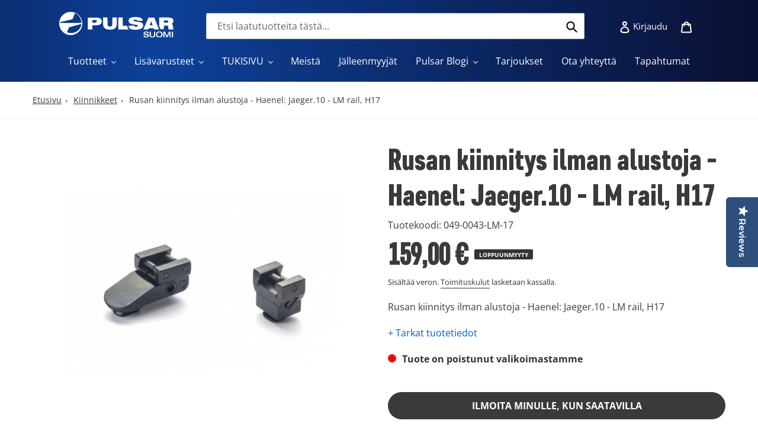

--- FILE ---
content_type: text/html; charset=utf-8
request_url: https://pulsarsuomi.fi/products/rusan-kiinnitys-ilman-alustoja-haenel-jaeger-10-lm-rail-h17
body_size: 28767
content:
<!doctype html>
<html class="no-js" lang="fi">
<head>
  <meta charset="utf-8">
  <meta http-equiv="X-UA-Compatible" content="IE=edge,chrome=1">
  <meta name="viewport" content="width=device-width,initial-scale=1">
  <meta name="theme-color" content="#3a3a3a">

  <link rel="preconnect" href="https://cdn.shopify.com" crossorigin>
  <link rel="preconnect" href="https://fonts.shopifycdn.com" crossorigin>
  <link rel="preconnect" href="https://monorail-edge.shopifysvc.com"><link rel="preload" href="//pulsarsuomi.fi/cdn/shop/t/7/assets/theme.css?v=60191155467091636281678954048" as="style">
  <link rel="preload" href="//pulsarsuomi.fi/cdn/shop/t/7/assets/pulsar.css?v=159589127881636064031707461870" as="style">
  <link rel="preload" as="font" href="//pulsarsuomi.fi/cdn/fonts/open_sans/opensans_n4.c32e4d4eca5273f6d4ee95ddf54b5bbb75fc9b61.woff2" type="font/woff2" crossorigin>
  <link rel="preload" as="font" href="//pulsarsuomi.fi/cdn/fonts/open_sans/opensans_n4.c32e4d4eca5273f6d4ee95ddf54b5bbb75fc9b61.woff2" type="font/woff2" crossorigin>
  <link rel="preload" as="font" href="//pulsarsuomi.fi/cdn/fonts/open_sans/opensans_n7.a9393be1574ea8606c68f4441806b2711d0d13e4.woff2" type="font/woff2" crossorigin>
  <link rel="preload" href="//pulsarsuomi.fi/cdn/shop/t/7/assets/theme.js?v=72597004265705723291671004966" as="script">
  <link rel="preload" href="//pulsarsuomi.fi/cdn/shop/t/7/assets/pulsar.js?v=183944821889317061861707460320" as="script">
  <link rel="preload" href="//pulsarsuomi.fi/cdn/shop/t/7/assets/lazysizes.js?v=63098554868324070131671004966" as="script">
  <script type="text/javascript">
(function e(){var e=document.createElement("script");e.type="text/javascript",e.async=true,e.src="//staticw2.yotpo.com/43JwC169ViHoZXiJAKfjEIE3holxN2NdhgLWC9un/widget.js";var t=document.getElementsByTagName("script")[0];t.parentNode.insertBefore(e,t)})();
</script>
  
<!-- Start cookieyes banner --> <script id="cookieyes" type="text/javascript" src="https://cdn-cookieyes.com/common/shopify.js"></script> <script id="cookieyes" type="text/javascript" src="https://cdn-cookieyes.com/client_data/e805f47c8dcc205ff9e9809f/script.js"></script> <!-- End cookieyes banner -->
  
<!-- Leadoo Analytics -->
<script type="text/javascript" async src="https://bot.leadoo.com/bot/dynamic.js?company=0wTnvleE"></script> 
  
<!-- Google Tag Manager -->
<script>(function(w,d,s,l,i){w[l]=w[l]||[];w[l].push({'gtm.start':
new Date().getTime(),event:'gtm.js'});var f=d.getElementsByTagName(s)[0],
j=d.createElement(s),dl=l!='dataLayer'?'&l='+l:'';j.async=true;j.src=
'https://www.googletagmanager.com/gtm.js?id='+i+dl;f.parentNode.insertBefore(j,f);
})(window,document,'script','dataLayer','GTM-PHF4T7S');</script>
<!-- End Google Tag Manager -->

  <script type="text/javascript" async src="https://bot.leadoo.com/bot/dynamic.js?company=0wTnvleE"></script>
  
<meta name="google-site-verification" content="Ja3OIRjzs4WbNFQx7cr5Vc_ApSbgJd0pkRVgC8tjboo" /><link rel="canonical" href="https://pulsarsuomi.fi/products/rusan-kiinnitys-ilman-alustoja-haenel-jaeger-10-lm-rail-h17"><link rel="shortcut icon" href="//pulsarsuomi.fi/cdn/shop/files/favicon_32x32.png?v=1653310857" type="image/png"><title>Rusan kiinnitys ilman alustoja - Haenel: Jaeger.10 - LM rail, H17
&ndash; Pulsarsuomi</title><meta name="description" content="Rusan kiinnitys ilman alustoja - Haenel: Jaeger.10 - LM rail, H17"><!-- /snippets/social-meta-tags.liquid -->


<meta property="og:site_name" content="Pulsarsuomi">
<meta property="og:url" content="https://pulsarsuomi.fi/products/rusan-kiinnitys-ilman-alustoja-haenel-jaeger-10-lm-rail-h17">
<meta property="og:title" content="Rusan kiinnitys ilman alustoja - Haenel: Jaeger.10 - LM rail, H17">
<meta property="og:type" content="product">
<meta property="og:description" content="Rusan kiinnitys ilman alustoja - Haenel: Jaeger.10 - LM rail, H17"><meta property="og:image" content="http://pulsarsuomi.fi/cdn/shop/products/1_f46834fb-c0bf-4eaf-9fb9-25d2d22ca8a7.jpg?v=1662627818">
  <meta property="og:image:secure_url" content="https://pulsarsuomi.fi/cdn/shop/products/1_f46834fb-c0bf-4eaf-9fb9-25d2d22ca8a7.jpg?v=1662627818">
  <meta property="og:image:width" content="468">
  <meta property="og:image:height" content="468">
  <meta property="og:price:amount" content="159,00">
  <meta property="og:price:currency" content="EUR">



<meta name="twitter:card" content="summary_large_image">
<meta name="twitter:title" content="Rusan kiinnitys ilman alustoja - Haenel: Jaeger.10 - LM rail, H17">
<meta name="twitter:description" content="Rusan kiinnitys ilman alustoja - Haenel: Jaeger.10 - LM rail, H17">

  
<style data-shopify>
:root {
    --color-text: #3a3a3a;
    --color-text-rgb: 58, 58, 58;
    --color-body-text: #333232;
    --color-sale-text: #e31e24;
    --color-small-button-text-border: #3a3a3a;
    --color-text-field: #ffffff;
    --color-text-field-text: #000000;
    --color-text-field-text-rgb: 0, 0, 0;

    --color-btn-primary: #3a3a3a;
    --color-btn-primary-darker: #212121;
    --color-btn-primary-text: #ffffff;

    --color-blankstate: rgba(51, 50, 50, 0.35);
    --color-blankstate-border: rgba(51, 50, 50, 0.2);
    --color-blankstate-background: rgba(51, 50, 50, 0.1);

    --color-text-focus:#606060;
    --color-overlay-text-focus:#e6e6e6;
    --color-btn-primary-focus:#606060;
    --color-btn-social-focus:#d2d2d2;
    --color-small-button-text-border-focus:#606060;
    --predictive-search-focus:#f2f2f2;

    --color-body: #ffffff;
    --color-bg: #ffffff;
    --color-bg-rgb: 255, 255, 255;
    --color-bg-alt: rgba(51, 50, 50, 0.05);
    --color-bg-currency-selector: rgba(51, 50, 50, 0.2);

    --color-overlay-title-text: #ffffff;
    --color-image-overlay: #685858;
    --color-image-overlay-rgb: 104, 88, 88;--opacity-image-overlay: 0.4;--hover-overlay-opacity: 0.8;

    --color-border: #ebebeb;
    --color-border-form: #cccccc;
    --color-border-form-darker: #b3b3b3;

    --svg-select-icon: url(//pulsarsuomi.fi/cdn/shop/t/7/assets/ico-select.svg?v=29003672709104678581671004966);
    --slick-img-url: url(//pulsarsuomi.fi/cdn/shop/t/7/assets/ajax-loader.gif?v=41356863302472015721671004966);

    --font-weight-body--bold: 700;
    --font-weight-body--bolder: 700;

    --font-stack-header: "Open Sans", sans-serif;
    --font-style-header: normal;
    --font-weight-header: 400;

    --font-stack-body: "Open Sans", sans-serif;
    --font-style-body: normal;
    --font-weight-body: 400;

    --font-size-header: 26;

    --font-size-base: 16;

    --font-h1-desktop: 35;
    --font-h1-mobile: 32;
    --font-h2-desktop: 20;
    --font-h2-mobile: 18;
    --font-h3-mobile: 20;
    --font-h4-desktop: 17;
    --font-h4-mobile: 15;
    --font-h5-desktop: 15;
    --font-h5-mobile: 13;
    --font-h6-desktop: 14;
    --font-h6-mobile: 12;

    --font-mega-title-large-desktop: 65;

    --font-rich-text-large: 18;
    --font-rich-text-small: 14;

    
--color-video-bg: #f2f2f2;

    
    --global-color-image-loader-primary: rgba(58, 58, 58, 0.06);
    --global-color-image-loader-secondary: rgba(58, 58, 58, 0.12);
  }
</style>


  <style>*,::after,::before{box-sizing:border-box}body{margin:0}body,html{background-color:var(--color-body)}body,button{font-size:calc(var(--font-size-base) * 1px);font-family:var(--font-stack-body);font-style:var(--font-style-body);font-weight:var(--font-weight-body);color:var(--color-text);line-height:1.5}body,button{-webkit-font-smoothing:antialiased;-webkit-text-size-adjust:100%}.border-bottom{border-bottom:1px solid var(--color-border)}.btn--link{background-color:transparent;border:0;margin:0;color:var(--color-text);text-align:left}.text-right{text-align:right}.icon{display:inline-block;width:20px;height:20px;vertical-align:middle;fill:currentColor}.icon__fallback-text,.visually-hidden{position:absolute!important;overflow:hidden;clip:rect(0 0 0 0);height:1px;width:1px;margin:-1px;padding:0;border:0}svg.icon:not(.icon--full-color) circle,svg.icon:not(.icon--full-color) ellipse,svg.icon:not(.icon--full-color) g,svg.icon:not(.icon--full-color) line,svg.icon:not(.icon--full-color) path,svg.icon:not(.icon--full-color) polygon,svg.icon:not(.icon--full-color) polyline,svg.icon:not(.icon--full-color) rect,symbol.icon:not(.icon--full-color) circle,symbol.icon:not(.icon--full-color) ellipse,symbol.icon:not(.icon--full-color) g,symbol.icon:not(.icon--full-color) line,symbol.icon:not(.icon--full-color) path,symbol.icon:not(.icon--full-color) polygon,symbol.icon:not(.icon--full-color) polyline,symbol.icon:not(.icon--full-color) rect{fill:inherit;stroke:inherit}li{list-style:none}.list--inline{padding:0;margin:0}.list--inline>li{display:inline-block;margin-bottom:0;vertical-align:middle}a{color:var(--color-text);text-decoration:none}.h1,.h2,h1,h2{margin:0 0 17.5px;font-family:var(--font-stack-header);font-style:var(--font-style-header);font-weight:var(--font-weight-header);line-height:1.2;overflow-wrap:break-word;word-wrap:break-word}.h1 a,.h2 a,h1 a,h2 a{color:inherit;text-decoration:none;font-weight:inherit}.h1,h1{font-size:calc(((var(--font-h1-desktop))/ (var(--font-size-base))) * 1em);text-transform:none;letter-spacing:0}@media only screen and (max-width:749px){.h1,h1{font-size:calc(((var(--font-h1-mobile))/ (var(--font-size-base))) * 1em)}}.h2,h2{font-size:calc(((var(--font-h2-desktop))/ (var(--font-size-base))) * 1em);text-transform:uppercase;letter-spacing:.1em}@media only screen and (max-width:749px){.h2,h2{font-size:calc(((var(--font-h2-mobile))/ (var(--font-size-base))) * 1em)}}p{color:var(--color-body-text);margin:0 0 19.44444px}@media only screen and (max-width:749px){p{font-size:calc(((var(--font-size-base) - 1)/ (var(--font-size-base))) * 1em)}}p:last-child{margin-bottom:0}@media only screen and (max-width:749px){.small--hide{display:none!important}}.grid{list-style:none;margin:0;padding:0;margin-left:-30px}.grid::after{content:'';display:table;clear:both}@media only screen and (max-width:749px){.grid{margin-left:-22px}}.grid::after{content:'';display:table;clear:both}.grid--no-gutters{margin-left:0}.grid--no-gutters .grid__item{padding-left:0}.grid--table{display:table;table-layout:fixed;width:100%}.grid--table>.grid__item{float:none;display:table-cell;vertical-align:middle}.grid__item{float:left;padding-left:30px;width:100%}@media only screen and (max-width:749px){.grid__item{padding-left:22px}}.grid__item[class*="--push"]{position:relative}@media only screen and (min-width:750px){.medium-up--one-quarter{width:25%}.medium-up--push-one-third{width:33.33%}.medium-up--one-half{width:50%}.medium-up--push-one-third{left:33.33%;position:relative}}.site-header{position:relative;background-color:var(--color-body)}@media only screen and (max-width:749px){.site-header{border-bottom:1px solid var(--color-border)}}@media only screen and (min-width:750px){.site-header{padding:0 55px}.site-header.logo--center{padding-top:30px}}.site-header__logo{margin:15px 0}.logo-align--center .site-header__logo{text-align:center;margin:0 auto}@media only screen and (max-width:749px){.logo-align--center .site-header__logo{text-align:left;margin:15px 0}}@media only screen and (max-width:749px){.site-header__logo{padding-left:22px;text-align:left}.site-header__logo img{margin:0}}.site-header__logo-link{display:inline-block;word-break:break-word}@media only screen and (min-width:750px){.logo-align--center .site-header__logo-link{margin:0 auto}}.site-header__logo-image{display:block}@media only screen and (min-width:750px){.site-header__logo-image{margin:0 auto}}.site-header__logo-image img{width:100%}.site-header__logo-image--centered img{margin:0 auto}.site-header__logo img{display:block}.site-header__icons{position:relative;white-space:nowrap}@media only screen and (max-width:749px){.site-header__icons{width:auto;padding-right:13px}.site-header__icons .btn--link,.site-header__icons .site-header__cart{font-size:calc(((var(--font-size-base))/ (var(--font-size-base))) * 1em)}}.site-header__icons-wrapper{position:relative;display:-webkit-flex;display:-ms-flexbox;display:flex;width:100%;-ms-flex-align:center;-webkit-align-items:center;-moz-align-items:center;-ms-align-items:center;-o-align-items:center;align-items:center;-webkit-justify-content:flex-end;-ms-justify-content:flex-end;justify-content:flex-end}.site-header__account,.site-header__cart,.site-header__search{position:relative}.site-header__search.site-header__icon{display:none}@media only screen and (min-width:1400px){.site-header__search.site-header__icon{display:block}}.site-header__search-toggle{display:block}@media only screen and (min-width:750px){.site-header__account,.site-header__cart{padding:10px 11px}}.site-header__cart-title,.site-header__search-title{position:absolute!important;overflow:hidden;clip:rect(0 0 0 0);height:1px;width:1px;margin:-1px;padding:0;border:0;display:block;vertical-align:middle}.site-header__cart-title{margin-right:3px}.site-header__cart-count{display:flex;align-items:center;justify-content:center;position:absolute;right:.4rem;top:.2rem;font-weight:700;background-color:var(--color-btn-primary);color:var(--color-btn-primary-text);border-radius:50%;min-width:1em;height:1em}.site-header__cart-count span{font-family:HelveticaNeue,"Helvetica Neue",Helvetica,Arial,sans-serif;font-size:calc(11em / 16);line-height:1}@media only screen and (max-width:749px){.site-header__cart-count{top:calc(7em / 16);right:0;border-radius:50%;min-width:calc(19em / 16);height:calc(19em / 16)}}@media only screen and (max-width:749px){.site-header__cart-count span{padding:.25em calc(6em / 16);font-size:12px}}.site-header__menu{display:none}@media only screen and (max-width:749px){.site-header__icon{display:inline-block;vertical-align:middle;padding:10px 11px;margin:0}}@media only screen and (min-width:750px){.site-header__icon .icon-search{margin-right:3px}}.announcement-bar{z-index:10;position:relative;text-align:center;border-bottom:1px solid transparent;padding:2px}.announcement-bar__link{display:block}.announcement-bar__message{display:block;padding:11px 22px;font-size:calc(((16)/ (var(--font-size-base))) * 1em);font-weight:var(--font-weight-header)}@media only screen and (min-width:750px){.announcement-bar__message{padding-left:55px;padding-right:55px}}.site-nav{position:relative;padding:0;text-align:center;margin:25px 0}.site-nav a{padding:3px 10px}.site-nav__link{display:block;white-space:nowrap}.site-nav--centered .site-nav__link{padding-top:0}.site-nav__link .icon-chevron-down{width:calc(8em / 16);height:calc(8em / 16);margin-left:.5rem}.site-nav__label{border-bottom:1px solid transparent}.site-nav__link--active .site-nav__label{border-bottom-color:var(--color-text)}.site-nav__link--button{border:none;background-color:transparent;padding:3px 10px}.site-header__mobile-nav{z-index:11;position:relative;background-color:var(--color-body)}@media only screen and (max-width:749px){.site-header__mobile-nav{display:-webkit-flex;display:-ms-flexbox;display:flex;width:100%;-ms-flex-align:center;-webkit-align-items:center;-moz-align-items:center;-ms-align-items:center;-o-align-items:center;align-items:center}}.mobile-nav--open .icon-close{display:none}.main-content{opacity:0}.main-content .shopify-section{display:none}.main-content .shopify-section:first-child{display:inherit}.critical-hidden{display:none}</style>

  <script>
    window.performance.mark('debut:theme_stylesheet_loaded.start');

    function onLoadStylesheet() {
      performance.mark('debut:theme_stylesheet_loaded.end');
      performance.measure('debut:theme_stylesheet_loaded', 'debut:theme_stylesheet_loaded.start', 'debut:theme_stylesheet_loaded.end');

      var url = "//pulsarsuomi.fi/cdn/shop/t/7/assets/theme.css?v=60191155467091636281678954048";
      var link = document.querySelector('link[href="' + url + '"]');
      link.loaded = true;
      link.dispatchEvent(new Event('load'));
    }
  </script>

  <link rel="stylesheet" href="//pulsarsuomi.fi/cdn/shop/t/7/assets/theme.css?v=60191155467091636281678954048" type="text/css" media="print" onload="this.media='all';onLoadStylesheet()">
  <link rel="stylesheet" href="//pulsarsuomi.fi/cdn/shop/t/7/assets/pulsar.css?v=159589127881636064031707461870" type="text/css" media="print" onload="this.media='all';onLoadStylesheet()">
  <script src="https://ajax.googleapis.com/ajax/libs/jquery/3.6.0/jquery.min.js"></script>


  <style>
    @font-face {
  font-family: "Open Sans";
  font-weight: 400;
  font-style: normal;
  font-display: swap;
  src: url("//pulsarsuomi.fi/cdn/fonts/open_sans/opensans_n4.c32e4d4eca5273f6d4ee95ddf54b5bbb75fc9b61.woff2") format("woff2"),
       url("//pulsarsuomi.fi/cdn/fonts/open_sans/opensans_n4.5f3406f8d94162b37bfa232b486ac93ee892406d.woff") format("woff");
}

    @font-face {
  font-family: "Open Sans";
  font-weight: 400;
  font-style: normal;
  font-display: swap;
  src: url("//pulsarsuomi.fi/cdn/fonts/open_sans/opensans_n4.c32e4d4eca5273f6d4ee95ddf54b5bbb75fc9b61.woff2") format("woff2"),
       url("//pulsarsuomi.fi/cdn/fonts/open_sans/opensans_n4.5f3406f8d94162b37bfa232b486ac93ee892406d.woff") format("woff");
}

    @font-face {
  font-family: "Open Sans";
  font-weight: 700;
  font-style: normal;
  font-display: swap;
  src: url("//pulsarsuomi.fi/cdn/fonts/open_sans/opensans_n7.a9393be1574ea8606c68f4441806b2711d0d13e4.woff2") format("woff2"),
       url("//pulsarsuomi.fi/cdn/fonts/open_sans/opensans_n7.7b8af34a6ebf52beb1a4c1d8c73ad6910ec2e553.woff") format("woff");
}

    @font-face {
  font-family: "Open Sans";
  font-weight: 700;
  font-style: normal;
  font-display: swap;
  src: url("//pulsarsuomi.fi/cdn/fonts/open_sans/opensans_n7.a9393be1574ea8606c68f4441806b2711d0d13e4.woff2") format("woff2"),
       url("//pulsarsuomi.fi/cdn/fonts/open_sans/opensans_n7.7b8af34a6ebf52beb1a4c1d8c73ad6910ec2e553.woff") format("woff");
}

    @font-face {
  font-family: "Open Sans";
  font-weight: 400;
  font-style: italic;
  font-display: swap;
  src: url("//pulsarsuomi.fi/cdn/fonts/open_sans/opensans_i4.6f1d45f7a46916cc95c694aab32ecbf7509cbf33.woff2") format("woff2"),
       url("//pulsarsuomi.fi/cdn/fonts/open_sans/opensans_i4.4efaa52d5a57aa9a57c1556cc2b7465d18839daa.woff") format("woff");
}

    @font-face {
  font-family: "Open Sans";
  font-weight: 700;
  font-style: italic;
  font-display: swap;
  src: url("//pulsarsuomi.fi/cdn/fonts/open_sans/opensans_i7.916ced2e2ce15f7fcd95d196601a15e7b89ee9a4.woff2") format("woff2"),
       url("//pulsarsuomi.fi/cdn/fonts/open_sans/opensans_i7.99a9cff8c86ea65461de497ade3d515a98f8b32a.woff") format("woff");
}

  </style>

  <script>const moneyFormat = "{{amount_with_comma_separator}} €"
var theme = {
      breakpoints: {
        medium: 750,
        large: 990,
        widescreen: 1400
      },
      strings: {
        addToCart: "Lisää ostoskoriin",
        soldOut: "Loppuunmyyty",
        unavailable: "Ei käytettävissä",
        regularPrice: "Normaalihinta",
        salePrice: "Myyntihinta",
        sale: "Alennusmyynti",
        fromLowestPrice: "alkaen [price]",
        vendor: "Myyjä",
        showMore: "Näytä enemmän",
        showLess: "Näytä vähemmän",
        searchFor: "Hae",
        addressError: "Virhe etsittäessä tätä osoitetta",
        addressNoResults: "Tälle osoitteelle ei löytynyt tuloksia",
        addressQueryLimit: "Olet ylittänyt Google API: n käyttörajan. Harkitse päivitystä \u003ca href=\"https:\/\/developers.google.com\/maps\/premium\/usage-limits\"\u003ePremium-sopimukseen\u003c\/a\u003e.",
        authError: "Google Maps -tilisi todentamisessa oli ongelma.",
        newWindow: "Avaa uuden ikkunan.",
        external: "Avaa ulkoisen verkkosivuston.",
        newWindowExternal: "Avaa ulkoisen verkkosivuston uudessa ikkunassa.",
        removeLabel: "Poista [product]",
        update: "Päivitä",
        quantity: "Määrä",
        discountedTotal: "Alennettu kokonaissumma",
        regularTotal: "Normaali kokonaissumma",
        priceColumn: "Alennustiedot näet hintasarakkeesta.",
        quantityMinimumMessage: "Määrän on oltava vähintään 1",
        cartError: "Ostoskorisi päivityksessä tapahtui virhe. Yritä uudelleen.",
        removedItemMessage: "\u003cspan class=\"cart__removed-product-details\"\u003e([quantity]) [link]\u003c\/span\u003e on poistettu ostoskorista.",
        unitPrice: "Yksikköhinta",
        unitPriceSeparator: "kohti",
        oneCartCount: "1 tuote",
        otherCartCount: "[count] tuotteet",
        quantityLabel: "Määrä: [count]",
        products: "Tuotteet",
        loading: "Ladataan",
        number_of_results: "[result_number] \/ [results_count]",
        number_of_results_found: "[results_count] tulosta löytyi",
        one_result_found: "1 tulos löytyi"
      },
      moneyFormat: moneyFormat,
      moneyFormatWithCurrency: "{{amount_with_comma_separator}} €",
      settings: {
        predictiveSearchEnabled: true,
        predictiveSearchShowPrice: false,
        predictiveSearchShowVendor: false
      },
      stylesheet: "//pulsarsuomi.fi/cdn/shop/t/7/assets/theme.css?v=60191155467091636281678954048"
    };document.documentElement.className = document.documentElement.className.replace('no-js', 'js');
  </script><script src="//pulsarsuomi.fi/cdn/shop/t/7/assets/theme.js?v=72597004265705723291671004966" defer="defer"></script>
  <script src="//pulsarsuomi.fi/cdn/shop/t/7/assets/pulsar.js?v=183944821889317061861707460320" defer="defer"></script>
  <script src="//pulsarsuomi.fi/cdn/shop/t/7/assets/lazysizes.js?v=63098554868324070131671004966" async="async"></script>

  <script type="text/javascript">
    if (window.MSInputMethodContext && document.documentMode) {
      var scripts = document.getElementsByTagName('script')[0];
      var polyfill = document.createElement("script");
      polyfill.defer = true;
      polyfill.src = "//pulsarsuomi.fi/cdn/shop/t/7/assets/ie11CustomProperties.min.js?v=146208399201472936201671004966";

      scripts.parentNode.insertBefore(polyfill, scripts);
    }
  </script>

  <script>window.performance && window.performance.mark && window.performance.mark('shopify.content_for_header.start');</script><meta name="google-site-verification" content="1d2SxWKid49ZdeJMzAam2P7A-009Q5t0ioN3ouuQ4hw">
<meta id="shopify-digital-wallet" name="shopify-digital-wallet" content="/64194117876/digital_wallets/dialog">
<link rel="alternate" type="application/json+oembed" href="https://pulsarsuomi.fi/products/rusan-kiinnitys-ilman-alustoja-haenel-jaeger-10-lm-rail-h17.oembed">
<script async="async" src="/checkouts/internal/preloads.js?locale=fi-FI"></script>
<script id="shopify-features" type="application/json">{"accessToken":"bf49295fcb7e717ff70c98f4a63bf000","betas":["rich-media-storefront-analytics"],"domain":"pulsarsuomi.fi","predictiveSearch":true,"shopId":64194117876,"locale":"fi"}</script>
<script>var Shopify = Shopify || {};
Shopify.shop = "pulsarsuomi.myshopify.com";
Shopify.locale = "fi";
Shopify.currency = {"active":"EUR","rate":"1.0"};
Shopify.country = "FI";
Shopify.theme = {"name":"Pulsar Suomi 1.1 (12.2022)","id":136414036212,"schema_name":"Debut","schema_version":"17.14.1","theme_store_id":796,"role":"main"};
Shopify.theme.handle = "null";
Shopify.theme.style = {"id":null,"handle":null};
Shopify.cdnHost = "pulsarsuomi.fi/cdn";
Shopify.routes = Shopify.routes || {};
Shopify.routes.root = "/";</script>
<script type="module">!function(o){(o.Shopify=o.Shopify||{}).modules=!0}(window);</script>
<script>!function(o){function n(){var o=[];function n(){o.push(Array.prototype.slice.apply(arguments))}return n.q=o,n}var t=o.Shopify=o.Shopify||{};t.loadFeatures=n(),t.autoloadFeatures=n()}(window);</script>
<script id="shop-js-analytics" type="application/json">{"pageType":"product"}</script>
<script defer="defer" async type="module" src="//pulsarsuomi.fi/cdn/shopifycloud/shop-js/modules/v2/client.init-shop-cart-sync_CmI2gbip.fi.esm.js"></script>
<script defer="defer" async type="module" src="//pulsarsuomi.fi/cdn/shopifycloud/shop-js/modules/v2/chunk.common_B7O5hLSg.esm.js"></script>
<script type="module">
  await import("//pulsarsuomi.fi/cdn/shopifycloud/shop-js/modules/v2/client.init-shop-cart-sync_CmI2gbip.fi.esm.js");
await import("//pulsarsuomi.fi/cdn/shopifycloud/shop-js/modules/v2/chunk.common_B7O5hLSg.esm.js");

  window.Shopify.SignInWithShop?.initShopCartSync?.({"fedCMEnabled":true,"windoidEnabled":true});

</script>
<script>(function() {
  var isLoaded = false;
  function asyncLoad() {
    if (isLoaded) return;
    isLoaded = true;
    var urls = ["https:\/\/cdn.shopify.com\/s\/files\/1\/0417\/3765\/0342\/files\/mrp-script-tag.js?v=1672824107\u0026shop=pulsarsuomi.myshopify.com","https:\/\/s3.eu-west-1.amazonaws.com\/production-klarna-il-shopify-osm\/a6c5e37d3b587ca7438f15aa90b429b47085a035\/pulsarsuomi.myshopify.com-1708622665878.js?shop=pulsarsuomi.myshopify.com","https:\/\/cdn-widgetsrepository.yotpo.com\/v1\/loader\/43JwC169ViHoZXiJAKfjEIE3holxN2NdhgLWC9un?shop=pulsarsuomi.myshopify.com"];
    for (var i = 0; i < urls.length; i++) {
      var s = document.createElement('script');
      s.type = 'text/javascript';
      s.async = true;
      s.src = urls[i];
      var x = document.getElementsByTagName('script')[0];
      x.parentNode.insertBefore(s, x);
    }
  };
  if(window.attachEvent) {
    window.attachEvent('onload', asyncLoad);
  } else {
    window.addEventListener('load', asyncLoad, false);
  }
})();</script>
<script id="__st">var __st={"a":64194117876,"offset":7200,"reqid":"c851acf8-a3b5-4d2b-a584-f66d3d3f0847-1768028805","pageurl":"pulsarsuomi.fi\/products\/rusan-kiinnitys-ilman-alustoja-haenel-jaeger-10-lm-rail-h17","u":"8c73d871f879","p":"product","rtyp":"product","rid":7847819116788};</script>
<script>window.ShopifyPaypalV4VisibilityTracking = true;</script>
<script id="captcha-bootstrap">!function(){'use strict';const t='contact',e='account',n='new_comment',o=[[t,t],['blogs',n],['comments',n],[t,'customer']],c=[[e,'customer_login'],[e,'guest_login'],[e,'recover_customer_password'],[e,'create_customer']],r=t=>t.map((([t,e])=>`form[action*='/${t}']:not([data-nocaptcha='true']) input[name='form_type'][value='${e}']`)).join(','),a=t=>()=>t?[...document.querySelectorAll(t)].map((t=>t.form)):[];function s(){const t=[...o],e=r(t);return a(e)}const i='password',u='form_key',d=['recaptcha-v3-token','g-recaptcha-response','h-captcha-response',i],f=()=>{try{return window.sessionStorage}catch{return}},m='__shopify_v',_=t=>t.elements[u];function p(t,e,n=!1){try{const o=window.sessionStorage,c=JSON.parse(o.getItem(e)),{data:r}=function(t){const{data:e,action:n}=t;return t[m]||n?{data:e,action:n}:{data:t,action:n}}(c);for(const[e,n]of Object.entries(r))t.elements[e]&&(t.elements[e].value=n);n&&o.removeItem(e)}catch(o){console.error('form repopulation failed',{error:o})}}const l='form_type',E='cptcha';function T(t){t.dataset[E]=!0}const w=window,h=w.document,L='Shopify',v='ce_forms',y='captcha';let A=!1;((t,e)=>{const n=(g='f06e6c50-85a8-45c8-87d0-21a2b65856fe',I='https://cdn.shopify.com/shopifycloud/storefront-forms-hcaptcha/ce_storefront_forms_captcha_hcaptcha.v1.5.2.iife.js',D={infoText:'hCaptchan suojaama',privacyText:'Tietosuoja',termsText:'Ehdot'},(t,e,n)=>{const o=w[L][v],c=o.bindForm;if(c)return c(t,g,e,D).then(n);var r;o.q.push([[t,g,e,D],n]),r=I,A||(h.body.append(Object.assign(h.createElement('script'),{id:'captcha-provider',async:!0,src:r})),A=!0)});var g,I,D;w[L]=w[L]||{},w[L][v]=w[L][v]||{},w[L][v].q=[],w[L][y]=w[L][y]||{},w[L][y].protect=function(t,e){n(t,void 0,e),T(t)},Object.freeze(w[L][y]),function(t,e,n,w,h,L){const[v,y,A,g]=function(t,e,n){const i=e?o:[],u=t?c:[],d=[...i,...u],f=r(d),m=r(i),_=r(d.filter((([t,e])=>n.includes(e))));return[a(f),a(m),a(_),s()]}(w,h,L),I=t=>{const e=t.target;return e instanceof HTMLFormElement?e:e&&e.form},D=t=>v().includes(t);t.addEventListener('submit',(t=>{const e=I(t);if(!e)return;const n=D(e)&&!e.dataset.hcaptchaBound&&!e.dataset.recaptchaBound,o=_(e),c=g().includes(e)&&(!o||!o.value);(n||c)&&t.preventDefault(),c&&!n&&(function(t){try{if(!f())return;!function(t){const e=f();if(!e)return;const n=_(t);if(!n)return;const o=n.value;o&&e.removeItem(o)}(t);const e=Array.from(Array(32),(()=>Math.random().toString(36)[2])).join('');!function(t,e){_(t)||t.append(Object.assign(document.createElement('input'),{type:'hidden',name:u})),t.elements[u].value=e}(t,e),function(t,e){const n=f();if(!n)return;const o=[...t.querySelectorAll(`input[type='${i}']`)].map((({name:t})=>t)),c=[...d,...o],r={};for(const[a,s]of new FormData(t).entries())c.includes(a)||(r[a]=s);n.setItem(e,JSON.stringify({[m]:1,action:t.action,data:r}))}(t,e)}catch(e){console.error('failed to persist form',e)}}(e),e.submit())}));const S=(t,e)=>{t&&!t.dataset[E]&&(n(t,e.some((e=>e===t))),T(t))};for(const o of['focusin','change'])t.addEventListener(o,(t=>{const e=I(t);D(e)&&S(e,y())}));const B=e.get('form_key'),M=e.get(l),P=B&&M;t.addEventListener('DOMContentLoaded',(()=>{const t=y();if(P)for(const e of t)e.elements[l].value===M&&p(e,B);[...new Set([...A(),...v().filter((t=>'true'===t.dataset.shopifyCaptcha))])].forEach((e=>S(e,t)))}))}(h,new URLSearchParams(w.location.search),n,t,e,['guest_login'])})(!0,!0)}();</script>
<script integrity="sha256-4kQ18oKyAcykRKYeNunJcIwy7WH5gtpwJnB7kiuLZ1E=" data-source-attribution="shopify.loadfeatures" defer="defer" src="//pulsarsuomi.fi/cdn/shopifycloud/storefront/assets/storefront/load_feature-a0a9edcb.js" crossorigin="anonymous"></script>
<script data-source-attribution="shopify.dynamic_checkout.dynamic.init">var Shopify=Shopify||{};Shopify.PaymentButton=Shopify.PaymentButton||{isStorefrontPortableWallets:!0,init:function(){window.Shopify.PaymentButton.init=function(){};var t=document.createElement("script");t.src="https://pulsarsuomi.fi/cdn/shopifycloud/portable-wallets/latest/portable-wallets.fi.js",t.type="module",document.head.appendChild(t)}};
</script>
<script data-source-attribution="shopify.dynamic_checkout.buyer_consent">
  function portableWalletsHideBuyerConsent(e){var t=document.getElementById("shopify-buyer-consent"),n=document.getElementById("shopify-subscription-policy-button");t&&n&&(t.classList.add("hidden"),t.setAttribute("aria-hidden","true"),n.removeEventListener("click",e))}function portableWalletsShowBuyerConsent(e){var t=document.getElementById("shopify-buyer-consent"),n=document.getElementById("shopify-subscription-policy-button");t&&n&&(t.classList.remove("hidden"),t.removeAttribute("aria-hidden"),n.addEventListener("click",e))}window.Shopify?.PaymentButton&&(window.Shopify.PaymentButton.hideBuyerConsent=portableWalletsHideBuyerConsent,window.Shopify.PaymentButton.showBuyerConsent=portableWalletsShowBuyerConsent);
</script>
<script data-source-attribution="shopify.dynamic_checkout.cart.bootstrap">document.addEventListener("DOMContentLoaded",(function(){function t(){return document.querySelector("shopify-accelerated-checkout-cart, shopify-accelerated-checkout")}if(t())Shopify.PaymentButton.init();else{new MutationObserver((function(e,n){t()&&(Shopify.PaymentButton.init(),n.disconnect())})).observe(document.body,{childList:!0,subtree:!0})}}));
</script>
<script id='scb4127' type='text/javascript' async='' src='https://pulsarsuomi.fi/cdn/shopifycloud/privacy-banner/storefront-banner.js'></script>
<script>window.performance && window.performance.mark && window.performance.mark('shopify.content_for_header.end');</script>
  <script type="text/javascript">
    (function(c,l,a,r,i,t,y){
        c[a]=c[a]||function(){(c[a].q=c[a].q||[]).push(arguments)};
        t=l.createElement(r);t.async=1;t.src="https://www.clarity.ms/tag/"+i;
        y=l.getElementsByTagName(r)[0];y.parentNode.insertBefore(t,y);
    })(window, document, "clarity", "script", "qqn4ouz845");
</script>
<!-- BEGIN app block: shopify://apps/gempages-builder/blocks/embed-gp-script-head/20b379d4-1b20-474c-a6ca-665c331919f3 -->














<!-- END app block --><!-- BEGIN app block: shopify://apps/yotpo-product-reviews/blocks/settings/eb7dfd7d-db44-4334-bc49-c893b51b36cf -->


<script type="text/javascript">
  (function e(){var e=document.createElement("script");
  e.type="text/javascript",e.async=true,
  e.src="//staticw2.yotpo.com//widget.js?lang=fi";
  var t=document.getElementsByTagName("script")[0];
  t.parentNode.insertBefore(e,t)})();
</script>



  
<!-- END app block --><!-- BEGIN app block: shopify://apps/frequently-bought/blocks/app-embed-block/b1a8cbea-c844-4842-9529-7c62dbab1b1f --><script>
    window.codeblackbelt = window.codeblackbelt || {};
    window.codeblackbelt.shop = window.codeblackbelt.shop || 'pulsarsuomi.myshopify.com';
    
        window.codeblackbelt.productId = 7847819116788;</script><script src="//cdn.codeblackbelt.com/widgets/frequently-bought-together/main.min.js?version=2026011009+0200" async></script>
 <!-- END app block --><!-- BEGIN app block: shopify://apps/klaviyo-email-marketing-sms/blocks/klaviyo-onsite-embed/2632fe16-c075-4321-a88b-50b567f42507 -->












  <script async src="https://static.klaviyo.com/onsite/js/YAJptE/klaviyo.js?company_id=YAJptE"></script>
  <script>!function(){if(!window.klaviyo){window._klOnsite=window._klOnsite||[];try{window.klaviyo=new Proxy({},{get:function(n,i){return"push"===i?function(){var n;(n=window._klOnsite).push.apply(n,arguments)}:function(){for(var n=arguments.length,o=new Array(n),w=0;w<n;w++)o[w]=arguments[w];var t="function"==typeof o[o.length-1]?o.pop():void 0,e=new Promise((function(n){window._klOnsite.push([i].concat(o,[function(i){t&&t(i),n(i)}]))}));return e}}})}catch(n){window.klaviyo=window.klaviyo||[],window.klaviyo.push=function(){var n;(n=window._klOnsite).push.apply(n,arguments)}}}}();</script>

  
    <script id="viewed_product">
      if (item == null) {
        var _learnq = _learnq || [];

        var MetafieldReviews = null
        var MetafieldYotpoRating = null
        var MetafieldYotpoCount = null
        var MetafieldLooxRating = null
        var MetafieldLooxCount = null
        var okendoProduct = null
        var okendoProductReviewCount = null
        var okendoProductReviewAverageValue = null
        try {
          // The following fields are used for Customer Hub recently viewed in order to add reviews.
          // This information is not part of __kla_viewed. Instead, it is part of __kla_viewed_reviewed_items
          MetafieldReviews = {};
          MetafieldYotpoRating = null
          MetafieldYotpoCount = null
          MetafieldLooxRating = null
          MetafieldLooxCount = null

          okendoProduct = null
          // If the okendo metafield is not legacy, it will error, which then requires the new json formatted data
          if (okendoProduct && 'error' in okendoProduct) {
            okendoProduct = null
          }
          okendoProductReviewCount = okendoProduct ? okendoProduct.reviewCount : null
          okendoProductReviewAverageValue = okendoProduct ? okendoProduct.reviewAverageValue : null
        } catch (error) {
          console.error('Error in Klaviyo onsite reviews tracking:', error);
        }

        var item = {
          Name: "Rusan kiinnitys ilman alustoja - Haenel: Jaeger.10 - LM rail, H17",
          ProductID: 7847819116788,
          Categories: ["Best selling products","Kiinnikkeet","Lisävarusteet","New products","Pimeänäkölaitteiden lisävarusteet"],
          ImageURL: "https://pulsarsuomi.fi/cdn/shop/products/1_f46834fb-c0bf-4eaf-9fb9-25d2d22ca8a7_grande.jpg?v=1662627818",
          URL: "https://pulsarsuomi.fi/products/rusan-kiinnitys-ilman-alustoja-haenel-jaeger-10-lm-rail-h17",
          Brand: "Pulsarsuomi",
          Price: "159,00 €",
          Value: "159,00",
          CompareAtPrice: "0,00 €"
        };
        _learnq.push(['track', 'Viewed Product', item]);
        _learnq.push(['trackViewedItem', {
          Title: item.Name,
          ItemId: item.ProductID,
          Categories: item.Categories,
          ImageUrl: item.ImageURL,
          Url: item.URL,
          Metadata: {
            Brand: item.Brand,
            Price: item.Price,
            Value: item.Value,
            CompareAtPrice: item.CompareAtPrice
          },
          metafields:{
            reviews: MetafieldReviews,
            yotpo:{
              rating: MetafieldYotpoRating,
              count: MetafieldYotpoCount,
            },
            loox:{
              rating: MetafieldLooxRating,
              count: MetafieldLooxCount,
            },
            okendo: {
              rating: okendoProductReviewAverageValue,
              count: okendoProductReviewCount,
            }
          }
        }]);
      }
    </script>
  




  <script>
    window.klaviyoReviewsProductDesignMode = false
  </script>







<!-- END app block --><script src="https://cdn.shopify.com/extensions/019b0339-f8fc-727d-be59-3bf34a7eb509/theme-app-extension-prod-35/assets/easyslider.min.js" type="text/javascript" defer="defer"></script>
<link href="https://monorail-edge.shopifysvc.com" rel="dns-prefetch">
<script>(function(){if ("sendBeacon" in navigator && "performance" in window) {try {var session_token_from_headers = performance.getEntriesByType('navigation')[0].serverTiming.find(x => x.name == '_s').description;} catch {var session_token_from_headers = undefined;}var session_cookie_matches = document.cookie.match(/_shopify_s=([^;]*)/);var session_token_from_cookie = session_cookie_matches && session_cookie_matches.length === 2 ? session_cookie_matches[1] : "";var session_token = session_token_from_headers || session_token_from_cookie || "";function handle_abandonment_event(e) {var entries = performance.getEntries().filter(function(entry) {return /monorail-edge.shopifysvc.com/.test(entry.name);});if (!window.abandonment_tracked && entries.length === 0) {window.abandonment_tracked = true;var currentMs = Date.now();var navigation_start = performance.timing.navigationStart;var payload = {shop_id: 64194117876,url: window.location.href,navigation_start,duration: currentMs - navigation_start,session_token,page_type: "product"};window.navigator.sendBeacon("https://monorail-edge.shopifysvc.com/v1/produce", JSON.stringify({schema_id: "online_store_buyer_site_abandonment/1.1",payload: payload,metadata: {event_created_at_ms: currentMs,event_sent_at_ms: currentMs}}));}}window.addEventListener('pagehide', handle_abandonment_event);}}());</script>
<script id="web-pixels-manager-setup">(function e(e,d,r,n,o){if(void 0===o&&(o={}),!Boolean(null===(a=null===(i=window.Shopify)||void 0===i?void 0:i.analytics)||void 0===a?void 0:a.replayQueue)){var i,a;window.Shopify=window.Shopify||{};var t=window.Shopify;t.analytics=t.analytics||{};var s=t.analytics;s.replayQueue=[],s.publish=function(e,d,r){return s.replayQueue.push([e,d,r]),!0};try{self.performance.mark("wpm:start")}catch(e){}var l=function(){var e={modern:/Edge?\/(1{2}[4-9]|1[2-9]\d|[2-9]\d{2}|\d{4,})\.\d+(\.\d+|)|Firefox\/(1{2}[4-9]|1[2-9]\d|[2-9]\d{2}|\d{4,})\.\d+(\.\d+|)|Chrom(ium|e)\/(9{2}|\d{3,})\.\d+(\.\d+|)|(Maci|X1{2}).+ Version\/(15\.\d+|(1[6-9]|[2-9]\d|\d{3,})\.\d+)([,.]\d+|)( \(\w+\)|)( Mobile\/\w+|) Safari\/|Chrome.+OPR\/(9{2}|\d{3,})\.\d+\.\d+|(CPU[ +]OS|iPhone[ +]OS|CPU[ +]iPhone|CPU IPhone OS|CPU iPad OS)[ +]+(15[._]\d+|(1[6-9]|[2-9]\d|\d{3,})[._]\d+)([._]\d+|)|Android:?[ /-](13[3-9]|1[4-9]\d|[2-9]\d{2}|\d{4,})(\.\d+|)(\.\d+|)|Android.+Firefox\/(13[5-9]|1[4-9]\d|[2-9]\d{2}|\d{4,})\.\d+(\.\d+|)|Android.+Chrom(ium|e)\/(13[3-9]|1[4-9]\d|[2-9]\d{2}|\d{4,})\.\d+(\.\d+|)|SamsungBrowser\/([2-9]\d|\d{3,})\.\d+/,legacy:/Edge?\/(1[6-9]|[2-9]\d|\d{3,})\.\d+(\.\d+|)|Firefox\/(5[4-9]|[6-9]\d|\d{3,})\.\d+(\.\d+|)|Chrom(ium|e)\/(5[1-9]|[6-9]\d|\d{3,})\.\d+(\.\d+|)([\d.]+$|.*Safari\/(?![\d.]+ Edge\/[\d.]+$))|(Maci|X1{2}).+ Version\/(10\.\d+|(1[1-9]|[2-9]\d|\d{3,})\.\d+)([,.]\d+|)( \(\w+\)|)( Mobile\/\w+|) Safari\/|Chrome.+OPR\/(3[89]|[4-9]\d|\d{3,})\.\d+\.\d+|(CPU[ +]OS|iPhone[ +]OS|CPU[ +]iPhone|CPU IPhone OS|CPU iPad OS)[ +]+(10[._]\d+|(1[1-9]|[2-9]\d|\d{3,})[._]\d+)([._]\d+|)|Android:?[ /-](13[3-9]|1[4-9]\d|[2-9]\d{2}|\d{4,})(\.\d+|)(\.\d+|)|Mobile Safari.+OPR\/([89]\d|\d{3,})\.\d+\.\d+|Android.+Firefox\/(13[5-9]|1[4-9]\d|[2-9]\d{2}|\d{4,})\.\d+(\.\d+|)|Android.+Chrom(ium|e)\/(13[3-9]|1[4-9]\d|[2-9]\d{2}|\d{4,})\.\d+(\.\d+|)|Android.+(UC? ?Browser|UCWEB|U3)[ /]?(15\.([5-9]|\d{2,})|(1[6-9]|[2-9]\d|\d{3,})\.\d+)\.\d+|SamsungBrowser\/(5\.\d+|([6-9]|\d{2,})\.\d+)|Android.+MQ{2}Browser\/(14(\.(9|\d{2,})|)|(1[5-9]|[2-9]\d|\d{3,})(\.\d+|))(\.\d+|)|K[Aa][Ii]OS\/(3\.\d+|([4-9]|\d{2,})\.\d+)(\.\d+|)/},d=e.modern,r=e.legacy,n=navigator.userAgent;return n.match(d)?"modern":n.match(r)?"legacy":"unknown"}(),u="modern"===l?"modern":"legacy",c=(null!=n?n:{modern:"",legacy:""})[u],f=function(e){return[e.baseUrl,"/wpm","/b",e.hashVersion,"modern"===e.buildTarget?"m":"l",".js"].join("")}({baseUrl:d,hashVersion:r,buildTarget:u}),m=function(e){var d=e.version,r=e.bundleTarget,n=e.surface,o=e.pageUrl,i=e.monorailEndpoint;return{emit:function(e){var a=e.status,t=e.errorMsg,s=(new Date).getTime(),l=JSON.stringify({metadata:{event_sent_at_ms:s},events:[{schema_id:"web_pixels_manager_load/3.1",payload:{version:d,bundle_target:r,page_url:o,status:a,surface:n,error_msg:t},metadata:{event_created_at_ms:s}}]});if(!i)return console&&console.warn&&console.warn("[Web Pixels Manager] No Monorail endpoint provided, skipping logging."),!1;try{return self.navigator.sendBeacon.bind(self.navigator)(i,l)}catch(e){}var u=new XMLHttpRequest;try{return u.open("POST",i,!0),u.setRequestHeader("Content-Type","text/plain"),u.send(l),!0}catch(e){return console&&console.warn&&console.warn("[Web Pixels Manager] Got an unhandled error while logging to Monorail."),!1}}}}({version:r,bundleTarget:l,surface:e.surface,pageUrl:self.location.href,monorailEndpoint:e.monorailEndpoint});try{o.browserTarget=l,function(e){var d=e.src,r=e.async,n=void 0===r||r,o=e.onload,i=e.onerror,a=e.sri,t=e.scriptDataAttributes,s=void 0===t?{}:t,l=document.createElement("script"),u=document.querySelector("head"),c=document.querySelector("body");if(l.async=n,l.src=d,a&&(l.integrity=a,l.crossOrigin="anonymous"),s)for(var f in s)if(Object.prototype.hasOwnProperty.call(s,f))try{l.dataset[f]=s[f]}catch(e){}if(o&&l.addEventListener("load",o),i&&l.addEventListener("error",i),u)u.appendChild(l);else{if(!c)throw new Error("Did not find a head or body element to append the script");c.appendChild(l)}}({src:f,async:!0,onload:function(){if(!function(){var e,d;return Boolean(null===(d=null===(e=window.Shopify)||void 0===e?void 0:e.analytics)||void 0===d?void 0:d.initialized)}()){var d=window.webPixelsManager.init(e)||void 0;if(d){var r=window.Shopify.analytics;r.replayQueue.forEach((function(e){var r=e[0],n=e[1],o=e[2];d.publishCustomEvent(r,n,o)})),r.replayQueue=[],r.publish=d.publishCustomEvent,r.visitor=d.visitor,r.initialized=!0}}},onerror:function(){return m.emit({status:"failed",errorMsg:"".concat(f," has failed to load")})},sri:function(e){var d=/^sha384-[A-Za-z0-9+/=]+$/;return"string"==typeof e&&d.test(e)}(c)?c:"",scriptDataAttributes:o}),m.emit({status:"loading"})}catch(e){m.emit({status:"failed",errorMsg:(null==e?void 0:e.message)||"Unknown error"})}}})({shopId: 64194117876,storefrontBaseUrl: "https://pulsarsuomi.fi",extensionsBaseUrl: "https://extensions.shopifycdn.com/cdn/shopifycloud/web-pixels-manager",monorailEndpoint: "https://monorail-edge.shopifysvc.com/unstable/produce_batch",surface: "storefront-renderer",enabledBetaFlags: ["2dca8a86","a0d5f9d2"],webPixelsConfigList: [{"id":"3069346121","configuration":"{\"accountID\":\"YAJptE\",\"webPixelConfig\":\"eyJlbmFibGVBZGRlZFRvQ2FydEV2ZW50cyI6IHRydWV9\"}","eventPayloadVersion":"v1","runtimeContext":"STRICT","scriptVersion":"524f6c1ee37bacdca7657a665bdca589","type":"APP","apiClientId":123074,"privacyPurposes":["ANALYTICS","MARKETING"],"dataSharingAdjustments":{"protectedCustomerApprovalScopes":["read_customer_address","read_customer_email","read_customer_name","read_customer_personal_data","read_customer_phone"]}},{"id":"907018569","configuration":"{\"config\":\"{\\\"pixel_id\\\":\\\"G-VKH6DXH01J\\\",\\\"target_country\\\":\\\"FI\\\",\\\"gtag_events\\\":[{\\\"type\\\":\\\"begin_checkout\\\",\\\"action_label\\\":\\\"G-VKH6DXH01J\\\"},{\\\"type\\\":\\\"search\\\",\\\"action_label\\\":\\\"G-VKH6DXH01J\\\"},{\\\"type\\\":\\\"view_item\\\",\\\"action_label\\\":[\\\"G-VKH6DXH01J\\\",\\\"MC-5P3G9TCESF\\\"]},{\\\"type\\\":\\\"purchase\\\",\\\"action_label\\\":[\\\"G-VKH6DXH01J\\\",\\\"MC-5P3G9TCESF\\\"]},{\\\"type\\\":\\\"page_view\\\",\\\"action_label\\\":[\\\"G-VKH6DXH01J\\\",\\\"MC-5P3G9TCESF\\\"]},{\\\"type\\\":\\\"add_payment_info\\\",\\\"action_label\\\":\\\"G-VKH6DXH01J\\\"},{\\\"type\\\":\\\"add_to_cart\\\",\\\"action_label\\\":\\\"G-VKH6DXH01J\\\"}],\\\"enable_monitoring_mode\\\":false}\"}","eventPayloadVersion":"v1","runtimeContext":"OPEN","scriptVersion":"b2a88bafab3e21179ed38636efcd8a93","type":"APP","apiClientId":1780363,"privacyPurposes":[],"dataSharingAdjustments":{"protectedCustomerApprovalScopes":["read_customer_address","read_customer_email","read_customer_name","read_customer_personal_data","read_customer_phone"]}},{"id":"shopify-app-pixel","configuration":"{}","eventPayloadVersion":"v1","runtimeContext":"STRICT","scriptVersion":"0450","apiClientId":"shopify-pixel","type":"APP","privacyPurposes":["ANALYTICS","MARKETING"]},{"id":"shopify-custom-pixel","eventPayloadVersion":"v1","runtimeContext":"LAX","scriptVersion":"0450","apiClientId":"shopify-pixel","type":"CUSTOM","privacyPurposes":["ANALYTICS","MARKETING"]}],isMerchantRequest: false,initData: {"shop":{"name":"Pulsarsuomi","paymentSettings":{"currencyCode":"EUR"},"myshopifyDomain":"pulsarsuomi.myshopify.com","countryCode":"FI","storefrontUrl":"https:\/\/pulsarsuomi.fi"},"customer":null,"cart":null,"checkout":null,"productVariants":[{"price":{"amount":159.0,"currencyCode":"EUR"},"product":{"title":"Rusan kiinnitys ilman alustoja - Haenel: Jaeger.10 - LM rail, H17","vendor":"Pulsarsuomi","id":"7847819116788","untranslatedTitle":"Rusan kiinnitys ilman alustoja - Haenel: Jaeger.10 - LM rail, H17","url":"\/products\/rusan-kiinnitys-ilman-alustoja-haenel-jaeger-10-lm-rail-h17","type":""},"id":"43289133580532","image":{"src":"\/\/pulsarsuomi.fi\/cdn\/shop\/products\/1_f46834fb-c0bf-4eaf-9fb9-25d2d22ca8a7.jpg?v=1662627818"},"sku":"049-0043-LM-17","title":"Default Title","untranslatedTitle":"Default Title"}],"purchasingCompany":null},},"https://pulsarsuomi.fi/cdn","7cecd0b6w90c54c6cpe92089d5m57a67346",{"modern":"","legacy":""},{"shopId":"64194117876","storefrontBaseUrl":"https:\/\/pulsarsuomi.fi","extensionBaseUrl":"https:\/\/extensions.shopifycdn.com\/cdn\/shopifycloud\/web-pixels-manager","surface":"storefront-renderer","enabledBetaFlags":"[\"2dca8a86\", \"a0d5f9d2\"]","isMerchantRequest":"false","hashVersion":"7cecd0b6w90c54c6cpe92089d5m57a67346","publish":"custom","events":"[[\"page_viewed\",{}],[\"product_viewed\",{\"productVariant\":{\"price\":{\"amount\":159.0,\"currencyCode\":\"EUR\"},\"product\":{\"title\":\"Rusan kiinnitys ilman alustoja - Haenel: Jaeger.10 - LM rail, H17\",\"vendor\":\"Pulsarsuomi\",\"id\":\"7847819116788\",\"untranslatedTitle\":\"Rusan kiinnitys ilman alustoja - Haenel: Jaeger.10 - LM rail, H17\",\"url\":\"\/products\/rusan-kiinnitys-ilman-alustoja-haenel-jaeger-10-lm-rail-h17\",\"type\":\"\"},\"id\":\"43289133580532\",\"image\":{\"src\":\"\/\/pulsarsuomi.fi\/cdn\/shop\/products\/1_f46834fb-c0bf-4eaf-9fb9-25d2d22ca8a7.jpg?v=1662627818\"},\"sku\":\"049-0043-LM-17\",\"title\":\"Default Title\",\"untranslatedTitle\":\"Default Title\"}}]]"});</script><script>
  window.ShopifyAnalytics = window.ShopifyAnalytics || {};
  window.ShopifyAnalytics.meta = window.ShopifyAnalytics.meta || {};
  window.ShopifyAnalytics.meta.currency = 'EUR';
  var meta = {"product":{"id":7847819116788,"gid":"gid:\/\/shopify\/Product\/7847819116788","vendor":"Pulsarsuomi","type":"","handle":"rusan-kiinnitys-ilman-alustoja-haenel-jaeger-10-lm-rail-h17","variants":[{"id":43289133580532,"price":15900,"name":"Rusan kiinnitys ilman alustoja - Haenel: Jaeger.10 - LM rail, H17","public_title":null,"sku":"049-0043-LM-17"}],"remote":false},"page":{"pageType":"product","resourceType":"product","resourceId":7847819116788,"requestId":"c851acf8-a3b5-4d2b-a584-f66d3d3f0847-1768028805"}};
  for (var attr in meta) {
    window.ShopifyAnalytics.meta[attr] = meta[attr];
  }
</script>
<script class="analytics">
  (function () {
    var customDocumentWrite = function(content) {
      var jquery = null;

      if (window.jQuery) {
        jquery = window.jQuery;
      } else if (window.Checkout && window.Checkout.$) {
        jquery = window.Checkout.$;
      }

      if (jquery) {
        jquery('body').append(content);
      }
    };

    var hasLoggedConversion = function(token) {
      if (token) {
        return document.cookie.indexOf('loggedConversion=' + token) !== -1;
      }
      return false;
    }

    var setCookieIfConversion = function(token) {
      if (token) {
        var twoMonthsFromNow = new Date(Date.now());
        twoMonthsFromNow.setMonth(twoMonthsFromNow.getMonth() + 2);

        document.cookie = 'loggedConversion=' + token + '; expires=' + twoMonthsFromNow;
      }
    }

    var trekkie = window.ShopifyAnalytics.lib = window.trekkie = window.trekkie || [];
    if (trekkie.integrations) {
      return;
    }
    trekkie.methods = [
      'identify',
      'page',
      'ready',
      'track',
      'trackForm',
      'trackLink'
    ];
    trekkie.factory = function(method) {
      return function() {
        var args = Array.prototype.slice.call(arguments);
        args.unshift(method);
        trekkie.push(args);
        return trekkie;
      };
    };
    for (var i = 0; i < trekkie.methods.length; i++) {
      var key = trekkie.methods[i];
      trekkie[key] = trekkie.factory(key);
    }
    trekkie.load = function(config) {
      trekkie.config = config || {};
      trekkie.config.initialDocumentCookie = document.cookie;
      var first = document.getElementsByTagName('script')[0];
      var script = document.createElement('script');
      script.type = 'text/javascript';
      script.onerror = function(e) {
        var scriptFallback = document.createElement('script');
        scriptFallback.type = 'text/javascript';
        scriptFallback.onerror = function(error) {
                var Monorail = {
      produce: function produce(monorailDomain, schemaId, payload) {
        var currentMs = new Date().getTime();
        var event = {
          schema_id: schemaId,
          payload: payload,
          metadata: {
            event_created_at_ms: currentMs,
            event_sent_at_ms: currentMs
          }
        };
        return Monorail.sendRequest("https://" + monorailDomain + "/v1/produce", JSON.stringify(event));
      },
      sendRequest: function sendRequest(endpointUrl, payload) {
        // Try the sendBeacon API
        if (window && window.navigator && typeof window.navigator.sendBeacon === 'function' && typeof window.Blob === 'function' && !Monorail.isIos12()) {
          var blobData = new window.Blob([payload], {
            type: 'text/plain'
          });

          if (window.navigator.sendBeacon(endpointUrl, blobData)) {
            return true;
          } // sendBeacon was not successful

        } // XHR beacon

        var xhr = new XMLHttpRequest();

        try {
          xhr.open('POST', endpointUrl);
          xhr.setRequestHeader('Content-Type', 'text/plain');
          xhr.send(payload);
        } catch (e) {
          console.log(e);
        }

        return false;
      },
      isIos12: function isIos12() {
        return window.navigator.userAgent.lastIndexOf('iPhone; CPU iPhone OS 12_') !== -1 || window.navigator.userAgent.lastIndexOf('iPad; CPU OS 12_') !== -1;
      }
    };
    Monorail.produce('monorail-edge.shopifysvc.com',
      'trekkie_storefront_load_errors/1.1',
      {shop_id: 64194117876,
      theme_id: 136414036212,
      app_name: "storefront",
      context_url: window.location.href,
      source_url: "//pulsarsuomi.fi/cdn/s/trekkie.storefront.05c509f133afcfb9f2a8aef7ef881fd109f9b92e.min.js"});

        };
        scriptFallback.async = true;
        scriptFallback.src = '//pulsarsuomi.fi/cdn/s/trekkie.storefront.05c509f133afcfb9f2a8aef7ef881fd109f9b92e.min.js';
        first.parentNode.insertBefore(scriptFallback, first);
      };
      script.async = true;
      script.src = '//pulsarsuomi.fi/cdn/s/trekkie.storefront.05c509f133afcfb9f2a8aef7ef881fd109f9b92e.min.js';
      first.parentNode.insertBefore(script, first);
    };
    trekkie.load(
      {"Trekkie":{"appName":"storefront","development":false,"defaultAttributes":{"shopId":64194117876,"isMerchantRequest":null,"themeId":136414036212,"themeCityHash":"979368589731176324","contentLanguage":"fi","currency":"EUR","eventMetadataId":"5aeceb2d-a686-497f-adcc-d971396929f6"},"isServerSideCookieWritingEnabled":true,"monorailRegion":"shop_domain","enabledBetaFlags":["65f19447"]},"Session Attribution":{},"S2S":{"facebookCapiEnabled":false,"source":"trekkie-storefront-renderer","apiClientId":580111}}
    );

    var loaded = false;
    trekkie.ready(function() {
      if (loaded) return;
      loaded = true;

      window.ShopifyAnalytics.lib = window.trekkie;

      var originalDocumentWrite = document.write;
      document.write = customDocumentWrite;
      try { window.ShopifyAnalytics.merchantGoogleAnalytics.call(this); } catch(error) {};
      document.write = originalDocumentWrite;

      window.ShopifyAnalytics.lib.page(null,{"pageType":"product","resourceType":"product","resourceId":7847819116788,"requestId":"c851acf8-a3b5-4d2b-a584-f66d3d3f0847-1768028805","shopifyEmitted":true});

      var match = window.location.pathname.match(/checkouts\/(.+)\/(thank_you|post_purchase)/)
      var token = match? match[1]: undefined;
      if (!hasLoggedConversion(token)) {
        setCookieIfConversion(token);
        window.ShopifyAnalytics.lib.track("Viewed Product",{"currency":"EUR","variantId":43289133580532,"productId":7847819116788,"productGid":"gid:\/\/shopify\/Product\/7847819116788","name":"Rusan kiinnitys ilman alustoja - Haenel: Jaeger.10 - LM rail, H17","price":"159.00","sku":"049-0043-LM-17","brand":"Pulsarsuomi","variant":null,"category":"","nonInteraction":true,"remote":false},undefined,undefined,{"shopifyEmitted":true});
      window.ShopifyAnalytics.lib.track("monorail:\/\/trekkie_storefront_viewed_product\/1.1",{"currency":"EUR","variantId":43289133580532,"productId":7847819116788,"productGid":"gid:\/\/shopify\/Product\/7847819116788","name":"Rusan kiinnitys ilman alustoja - Haenel: Jaeger.10 - LM rail, H17","price":"159.00","sku":"049-0043-LM-17","brand":"Pulsarsuomi","variant":null,"category":"","nonInteraction":true,"remote":false,"referer":"https:\/\/pulsarsuomi.fi\/products\/rusan-kiinnitys-ilman-alustoja-haenel-jaeger-10-lm-rail-h17"});
      }
    });


        var eventsListenerScript = document.createElement('script');
        eventsListenerScript.async = true;
        eventsListenerScript.src = "//pulsarsuomi.fi/cdn/shopifycloud/storefront/assets/shop_events_listener-3da45d37.js";
        document.getElementsByTagName('head')[0].appendChild(eventsListenerScript);

})();</script>
  <script>
  if (!window.ga || (window.ga && typeof window.ga !== 'function')) {
    window.ga = function ga() {
      (window.ga.q = window.ga.q || []).push(arguments);
      if (window.Shopify && window.Shopify.analytics && typeof window.Shopify.analytics.publish === 'function') {
        window.Shopify.analytics.publish("ga_stub_called", {}, {sendTo: "google_osp_migration"});
      }
      console.error("Shopify's Google Analytics stub called with:", Array.from(arguments), "\nSee https://help.shopify.com/manual/promoting-marketing/pixels/pixel-migration#google for more information.");
    };
    if (window.Shopify && window.Shopify.analytics && typeof window.Shopify.analytics.publish === 'function') {
      window.Shopify.analytics.publish("ga_stub_initialized", {}, {sendTo: "google_osp_migration"});
    }
  }
</script>
<script
  defer
  src="https://pulsarsuomi.fi/cdn/shopifycloud/perf-kit/shopify-perf-kit-3.0.3.min.js"
  data-application="storefront-renderer"
  data-shop-id="64194117876"
  data-render-region="gcp-us-east1"
  data-page-type="product"
  data-theme-instance-id="136414036212"
  data-theme-name="Debut"
  data-theme-version="17.14.1"
  data-monorail-region="shop_domain"
  data-resource-timing-sampling-rate="10"
  data-shs="true"
  data-shs-beacon="true"
  data-shs-export-with-fetch="true"
  data-shs-logs-sample-rate="1"
  data-shs-beacon-endpoint="https://pulsarsuomi.fi/api/collect"
></script>
</head>

<body class="template-product   product-unavailable ">
<!-- Google Tag Manager (noscript) -->
<noscript><iframe src="https://www.googletagmanager.com/ns.html?id=GTM-PHF4T7S"
height="0" width="0" style="display:none;visibility:hidden"></iframe></noscript>
<!-- End Google Tag Manager (noscript) -->

<script>window.KlarnaThemeGlobals={}; window.KlarnaThemeGlobals.productVariants=[{"id":43289133580532,"title":"Default Title","option1":"Default Title","option2":null,"option3":null,"sku":"049-0043-LM-17","requires_shipping":true,"taxable":true,"featured_image":null,"available":false,"name":"Rusan kiinnitys ilman alustoja - Haenel: Jaeger.10 - LM rail, H17","public_title":null,"options":["Default Title"],"price":15900,"weight":0,"compare_at_price":null,"inventory_management":"shopify","barcode":"","requires_selling_plan":false,"selling_plan_allocations":[]}];window.KlarnaThemeGlobals.documentCopy=document.cloneNode(true);</script>


  <a class="in-page-link visually-hidden skip-link" href="#MainContent">Ohita ja siirry sisältöön</a><style data-shopify>

  .cart-popup {
    box-shadow: 1px 1px 10px 2px rgba(235, 235, 235, 0.5);
  }</style><div class="cart-popup-wrapper cart-popup-wrapper--hidden critical-hidden" role="dialog" aria-modal="true" aria-labelledby="CartPopupHeading" data-cart-popup-wrapper>
  <div class="cart-popup" data-cart-popup tabindex="-1">
    <div class="cart-popup__header">
      <h2 id="CartPopupHeading" class="cart-popup__heading">Juuri lisätty ostoskoriisi</h2>
      <button class="cart-popup__close" aria-label="Sulje" data-cart-popup-close><svg aria-hidden="true" focusable="false" role="presentation" class="icon icon-close" viewBox="0 0 40 40"><path d="M23.868 20.015L39.117 4.78c1.11-1.108 1.11-2.77 0-3.877-1.109-1.108-2.773-1.108-3.882 0L19.986 16.137 4.737.904C3.628-.204 1.965-.204.856.904c-1.11 1.108-1.11 2.77 0 3.877l15.249 15.234L.855 35.248c-1.108 1.108-1.108 2.77 0 3.877.555.554 1.248.831 1.942.831s1.386-.277 1.94-.83l15.25-15.234 15.248 15.233c.555.554 1.248.831 1.941.831s1.387-.277 1.941-.83c1.11-1.109 1.11-2.77 0-3.878L23.868 20.015z" class="layer"/></svg></button>
    </div>
    <div class="cart-popup-item">
      <div class="cart-popup-item__image-wrapper hide" data-cart-popup-image-wrapper data-image-loading-animation></div>
      <div class="cart-popup-item__description">
        <div>
          <h3 class="cart-popup-item__title" data-cart-popup-title></h3>
          <ul class="product-details" aria-label="Tuotteen tiedot" data-cart-popup-product-details></ul>
        </div>
        <div class="cart-popup-item__quantity">
          <span class="visually-hidden" data-cart-popup-quantity-label></span>
          <span aria-hidden="true">Määrä:</span>
          <span aria-hidden="true" data-cart-popup-quantity></span>
        </div>
      </div>
    </div>

    <a href="/cart" class="cart-popup__cta-link btn btn--secondary-accent">
      Katso ostoskori (<span data-cart-popup-cart-quantity></span>)
    </a>

    <div class="cart-popup__dismiss">
      <button class="cart-popup__dismiss-button text-link text-link--accent" data-cart-popup-dismiss>
        Jatka ostoksia
      </button>
    </div>
  </div>
</div>

<div id="shopify-section-header-new" class="shopify-section">


<div data-section-id="header-new" data-section-type="header-section" data-header-section>
  

  <header class="site-header border-bottom logo--left" role="banner">
    <div class="grid grid--no-gutters grid--table site-header__mobile-nav">
      

      <div class="grid__item medium-up--one-quarter logo-align--left">
        
        
          <div class="h2 site-header__logo">
        
<a href="/" class="site-header__logo-image">
  
  <img src="//pulsarsuomi.fi/cdn/shop/t/7/assets/logo.svg?v=83062246131246405971671004966" 
       alt="Pulsarsuomi"
       style="max-width: 100px;">
</a>
        
          </div>
        
      </div>

      <div class="grid__item header-search medium-up--one-third" data-search-form-container>
        
      <form class="search-form search-bar__form" action="/search" method="get" role="search">
        <div class="search-form__input-wrapper">
          <input type="text" name="q" placeholder="Etsi laatutuotteita tästä..." role="combobox" aria-autocomplete="list" aria-owns="predictive-search-results" aria-expanded="false" aria-label="Hae" aria-haspopup="listbox" class="search-form__input search-bar__input snize-input-style" data-predictive-search-drawer-input="" data-base-url="/search" autocomplete="off">
              <input type="hidden" name="type" value="product">
          <input type="hidden" name="options[prefix]" value="last" aria-hidden="true" wfd-invisible="true">
          <div class="predictive-search-wrapper predictive-search-wrapper--drawer" data-predictive-search-mount="drawer"  wfd-invisible="true"></div>
        </div>

        <button class="search-bar__submit search-form__submit" type="submit" data-search-form-submit="">
          <svg aria-hidden="true" focusable="false" role="presentation" class="icon icon-search" viewBox="0 0 37 40"><path d="M35.6 36l-9.8-9.8c4.1-5.4 3.6-13.2-1.3-18.1-5.4-5.4-14.2-5.4-19.7 0-5.4 5.4-5.4 14.2 0 19.7 2.6 2.6 6.1 4.1 9.8 4.1 3 0 5.9-1 8.3-2.8l9.8 9.8c.4.4.9.6 1.4.6s1-.2 1.4-.6c.9-.9.9-2.1.1-2.9zm-20.9-8.2c-2.6 0-5.1-1-7-2.9-3.9-3.9-3.9-10.1 0-14C9.6 9 12.2 8 14.7 8s5.1 1 7 2.9c3.9 3.9 3.9 10.1 0 14-1.9 1.9-4.4 2.9-7 2.9z"></path></svg>
          <span class="icon__fallback-text">Lähetä</span>
        </button>
      </form>

       </div>

<div id="SearchDrawer" class="search-bar drawer drawer--top critical-hidden" role="dialog" aria-modal="true" aria-label="Hae" data-predictive-search-drawer>
  <div class="search-bar__interior">
    <div class="search-form__container" data-search-form-container>
      <form class="search-form search-bar__form" action="/search" method="get" role="search">
        <div class="search-form__input-wrapper">
          <input
            type="text"
            name="q"
            placeholder="Hae"
            role="combobox"
            aria-autocomplete="list"
            aria-owns="predictive-search-results"
            aria-expanded="false"
            aria-label="Hae"
            aria-haspopup="listbox"
            class="search-form__input search-bar__input"
            data-predictive-search-drawer-input
            data-base-url="/search"
          />
          <input type="hidden" name="options[prefix]" value="last" aria-hidden="true" />
          <div class="predictive-search-wrapper predictive-search-wrapper--drawer" data-predictive-search-mount="drawer"></div>
        </div>

        <button class="search-bar__submit search-form__submit"
          type="submit"
          data-search-form-submit>
          <svg aria-hidden="true" focusable="false" role="presentation" class="icon icon-search" viewBox="0 0 37 40"><path d="M35.6 36l-9.8-9.8c4.1-5.4 3.6-13.2-1.3-18.1-5.4-5.4-14.2-5.4-19.7 0-5.4 5.4-5.4 14.2 0 19.7 2.6 2.6 6.1 4.1 9.8 4.1 3 0 5.9-1 8.3-2.8l9.8 9.8c.4.4.9.6 1.4.6s1-.2 1.4-.6c.9-.9.9-2.1.1-2.9zm-20.9-8.2c-2.6 0-5.1-1-7-2.9-3.9-3.9-3.9-10.1 0-14C9.6 9 12.2 8 14.7 8s5.1 1 7 2.9c3.9 3.9 3.9 10.1 0 14-1.9 1.9-4.4 2.9-7 2.9z"/></svg>
          <span class="icon__fallback-text">Lähetä</span>
        </button>
      </form>

      <div class="search-bar__actions">
        <button type="button" class="btn--link search-bar__close js-drawer-close">
          <svg aria-hidden="true" focusable="false" role="presentation" class="icon icon-close" viewBox="0 0 40 40"><path d="M23.868 20.015L39.117 4.78c1.11-1.108 1.11-2.77 0-3.877-1.109-1.108-2.773-1.108-3.882 0L19.986 16.137 4.737.904C3.628-.204 1.965-.204.856.904c-1.11 1.108-1.11 2.77 0 3.877l15.249 15.234L.855 35.248c-1.108 1.108-1.108 2.77 0 3.877.555.554 1.248.831 1.942.831s1.386-.277 1.94-.83l15.25-15.234 15.248 15.233c.555.554 1.248.831 1.941.831s1.387-.277 1.941-.83c1.11-1.109 1.11-2.77 0-3.878L23.868 20.015z" class="layer"/></svg>
          <span class="icon__fallback-text">Sulje haku</span>
        </button>
      </div>
    </div>
  </div>
</div>


      <div class="grid__item medium-up--one-quarter text-right site-header__icons site-header__icons--plus">
        <div class="site-header__icons-wrapper">

          <button type="button" class="btn--link site-header__icon site-header__search-toggle js-drawer-open-top" data-predictive-search-open-drawer>
            <svg aria-hidden="true" focusable="false" role="presentation" class="icon icon-search" viewBox="0 0 37 40"><path d="M35.6 36l-9.8-9.8c4.1-5.4 3.6-13.2-1.3-18.1-5.4-5.4-14.2-5.4-19.7 0-5.4 5.4-5.4 14.2 0 19.7 2.6 2.6 6.1 4.1 9.8 4.1 3 0 5.9-1 8.3-2.8l9.8 9.8c.4.4.9.6 1.4.6s1-.2 1.4-.6c.9-.9.9-2.1.1-2.9zm-20.9-8.2c-2.6 0-5.1-1-7-2.9-3.9-3.9-3.9-10.1 0-14C9.6 9 12.2 8 14.7 8s5.1 1 7 2.9c3.9 3.9 3.9 10.1 0 14-1.9 1.9-4.4 2.9-7 2.9z"/></svg>
            <span class="icon__fallback-text">Hae</span>
          </button>

          
            
              <a href="/account/login" class="site-header__icon site-header__account">
                <svg aria-hidden="true" focusable="false" role="presentation" class="icon icon-login" viewBox="0 0 28.33 37.68"><path d="M14.17 14.9a7.45 7.45 0 1 0-7.5-7.45 7.46 7.46 0 0 0 7.5 7.45zm0-10.91a3.45 3.45 0 1 1-3.5 3.46A3.46 3.46 0 0 1 14.17 4zM14.17 16.47A14.18 14.18 0 0 0 0 30.68c0 1.41.66 4 5.11 5.66a27.17 27.17 0 0 0 9.06 1.34c6.54 0 14.17-1.84 14.17-7a14.18 14.18 0 0 0-14.17-14.21zm0 17.21c-6.3 0-10.17-1.77-10.17-3a10.17 10.17 0 1 1 20.33 0c.01 1.23-3.86 3-10.16 3z"/></svg>
                <span class="icon__fallback-text">Kirjaudu sisään</span> <span class="helper-text" style="color: white">Kirjaudu</span>
              </a>
            
          

          <a href="/cart" class="site-header__icon site-header__cart">
            <svg aria-hidden="true" focusable="false" role="presentation" class="icon icon-cart" viewBox="0 0 37 40"><path d="M36.5 34.8L33.3 8h-5.9C26.7 3.9 23 .8 18.5.8S10.3 3.9 9.6 8H3.7L.5 34.8c-.2 1.5.4 2.4.9 3 .5.5 1.4 1.2 3.1 1.2h28c1.3 0 2.4-.4 3.1-1.3.7-.7 1-1.8.9-2.9zm-18-30c2.2 0 4.1 1.4 4.7 3.2h-9.5c.7-1.9 2.6-3.2 4.8-3.2zM4.5 35l2.8-23h2.2v3c0 1.1.9 2 2 2s2-.9 2-2v-3h10v3c0 1.1.9 2 2 2s2-.9 2-2v-3h2.2l2.8 23h-28z"/></svg>
            <span class="icon__fallback-text">Ostoskori</span>
            <div id="CartCount" class="site-header__cart-count hide critical-hidden" data-cart-count-bubble>
              <span data-cart-count>0</span>
              <span class="icon__fallback-text medium-up--hide">tuotteet</span>
            </div>
          </a>

          
            <button type="button" class="btn--link site-header__icon site-header__menu js-mobile-nav-toggle mobile-nav--open" aria-controls="MobileNav"  aria-expanded="false" aria-label="Valikko">
              <svg aria-hidden="true" focusable="false" role="presentation" class="icon icon-hamburger" viewBox="0 0 37 40"><path d="M33.5 25h-30c-1.1 0-2-.9-2-2s.9-2 2-2h30c1.1 0 2 .9 2 2s-.9 2-2 2zm0-11.5h-30c-1.1 0-2-.9-2-2s.9-2 2-2h30c1.1 0 2 .9 2 2s-.9 2-2 2zm0 23h-30c-1.1 0-2-.9-2-2s.9-2 2-2h30c1.1 0 2 .9 2 2s-.9 2-2 2z"/></svg>
              <svg aria-hidden="true" focusable="false" role="presentation" class="icon icon-close" viewBox="0 0 40 40"><path d="M23.868 20.015L39.117 4.78c1.11-1.108 1.11-2.77 0-3.877-1.109-1.108-2.773-1.108-3.882 0L19.986 16.137 4.737.904C3.628-.204 1.965-.204.856.904c-1.11 1.108-1.11 2.77 0 3.877l15.249 15.234L.855 35.248c-1.108 1.108-1.108 2.77 0 3.877.555.554 1.248.831 1.942.831s1.386-.277 1.94-.83l15.25-15.234 15.248 15.233c.555.554 1.248.831 1.941.831s1.387-.277 1.941-.83c1.11-1.109 1.11-2.77 0-3.878L23.868 20.015z" class="layer"/></svg>
            </button>
          
        </div>

      </div>
    </div>
		<nav id="AccessibleNav" role="navigation">
          
<ul class="site-nav list--inline" id="SiteNav">
  



    
      <li class="site-nav--has-dropdown" data-has-dropdowns>
        <button class="site-nav__link site-nav__link--main site-nav__link--button" type="button" aria-expanded="false" aria-controls="SiteNavLabel-tuotteet">
          <span class="site-nav__label">Tuotteet</span><svg aria-hidden="true" focusable="false" role="presentation" class="icon icon-chevron-down" viewBox="0 0 9 9"><path d="M8.542 2.558a.625.625 0 0 1 0 .884l-3.6 3.6a.626.626 0 0 1-.884 0l-3.6-3.6a.625.625 0 1 1 .884-.884L4.5 5.716l3.158-3.158a.625.625 0 0 1 .884 0z" fill="#fff"/></svg>
        </button>

        <div class="site-nav__dropdown critical-hidden" id="SiteNavLabel-tuotteet">
          
            <ul>
              
                <li>
                  <a href="/collections/lampokamerat"
                  class="site-nav__link site-nav__child-link"
                  
                >
                    <span class="site-nav__label">Lämpökamerat</span>
                  </a>
                </li>
              
                <li>
                  <a href="/collections/luontoharrastajien-lampokamerat"
                  class="site-nav__link site-nav__child-link"
                  
                >
                    <span class="site-nav__label">Luontoharrastajien lämpökamerat</span>
                  </a>
                </li>
              
                <li>
                  <a href="/collections/lampokiikarit"
                  class="site-nav__link site-nav__child-link"
                  
                >
                    <span class="site-nav__label">Lämpökiikarit</span>
                  </a>
                </li>
              
                <li>
                  <a href="/collections/lampokiikaritahtaimet"
                  class="site-nav__link site-nav__child-link"
                  
                >
                    <span class="site-nav__label">Lämpökiikaritähtäimet</span>
                  </a>
                </li>
              
                <li>
                  <a href="/collections/lampokuvauslaitteet"
                  class="site-nav__link site-nav__child-link"
                  
                >
                    <span class="site-nav__label">Lämpökuvauslaitteet</span>
                  </a>
                </li>
              
                <li>
                  <a href="/collections/shotkam"
                  class="site-nav__link site-nav__child-link"
                  
                >
                    <span class="site-nav__label">ShotKam</span>
                  </a>
                </li>
              
                <li>
                  <a href="/collections/riistakamerat"
                  class="site-nav__link site-nav__child-link"
                  
                >
                    <span class="site-nav__label">Riistakamerat</span>
                  </a>
                </li>
              
                <li>
                  <a href="/collections/ampumatuet"
                  class="site-nav__link site-nav__child-link"
                  
                >
                    <span class="site-nav__label">Ampumatuet</span>
                  </a>
                </li>
              
                <li>
                  <a href="/collections/kuulosuojaimet"
                  class="site-nav__link site-nav__child-link"
                  
                >
                    <span class="site-nav__label">Kuulosuojaimet</span>
                  </a>
                </li>
              
                <li>
                  <a href="https://pulsarsuomi.fi/collections/infrapunalisavalaisimet"
                  class="site-nav__link site-nav__child-link site-nav__link--last"
                  
                >
                    <span class="site-nav__label">Infrapunavalaisimet (IR)</span>
                  </a>
                </li>
              
            </ul>
          
        </div>
      </li>
    
  



    
      <li class="site-nav--has-dropdown" data-has-dropdowns>
        <button class="site-nav__link site-nav__link--main site-nav__link--button" type="button" aria-expanded="false" aria-controls="SiteNavLabel-lisavarusteet">
          <span class="site-nav__label">Lisävarusteet</span><svg aria-hidden="true" focusable="false" role="presentation" class="icon icon-chevron-down" viewBox="0 0 9 9"><path d="M8.542 2.558a.625.625 0 0 1 0 .884l-3.6 3.6a.626.626 0 0 1-.884 0l-3.6-3.6a.625.625 0 1 1 .884-.884L4.5 5.716l3.158-3.158a.625.625 0 0 1 .884 0z" fill="#fff"/></svg>
        </button>

        <div class="site-nav__dropdown critical-hidden" id="SiteNavLabel-lisavarusteet">
          
            <ul>
              
                <li>
                  <a href="/collections/pimeanakolaitteiden-lisavarusteet"
                  class="site-nav__link site-nav__child-link"
                  
                >
                    <span class="site-nav__label">Pimeänäkölaitteiden lisävarusteet</span>
                  </a>
                </li>
              
                <li>
                  <a href="/collections/lampokuvauslaitteiden-lisavarusteet"
                  class="site-nav__link site-nav__child-link"
                  
                >
                    <span class="site-nav__label">Lämpökuvauslaitteiden lisävarusteet</span>
                  </a>
                </li>
              
                <li>
                  <a href="/collections/rusan-adapterit-lampolisaosiin"
                  class="site-nav__link site-nav__child-link"
                  
                >
                    <span class="site-nav__label">Rusan adapterit clip-on lämpölisäosiin</span>
                  </a>
                </li>
              
                <li>
                  <a href="/collections/kiikaritahtaimien-lisavarusteet"
                  class="site-nav__link site-nav__child-link"
                  
                >
                    <span class="site-nav__label">Kiikaritähtäimien lisävarusteet</span>
                  </a>
                </li>
              
                <li>
                  <a href="/collections/blaser-pikajalat/blaser-pikajalat"
                  class="site-nav__link site-nav__child-link"
                  
                >
                    <span class="site-nav__label">Blaser pikajalat</span>
                  </a>
                </li>
              
                <li>
                  <a href="/collections/picatinny-osat-ja-kiinnikkeet"
                  class="site-nav__link site-nav__child-link"
                  
                >
                    <span class="site-nav__label">Picatinny osat ja kiinnikkeet</span>
                  </a>
                </li>
              
                <li>
                  <a href="/collections/sako-kiikarijalat-ja-picatinny-kiskot"
                  class="site-nav__link site-nav__child-link"
                  
                >
                    <span class="site-nav__label">Sako kiikarijalat ja picatinny kiskot</span>
                  </a>
                </li>
              
                <li>
                  <a href="/collections/sauer-303-pikajalat"
                  class="site-nav__link site-nav__child-link"
                  
                >
                    <span class="site-nav__label">Sauer 303 pikajalat</span>
                  </a>
                </li>
              
                <li>
                  <a href="/collections/sauer-404-pikajalat"
                  class="site-nav__link site-nav__child-link"
                  
                >
                    <span class="site-nav__label">Sauer 404 pikajalat</span>
                  </a>
                </li>
              
                <li>
                  <a href="/collections/taktiset-pikajalat"
                  class="site-nav__link site-nav__child-link"
                  
                >
                    <span class="site-nav__label">Taktiset pikajalat</span>
                  </a>
                </li>
              
                <li>
                  <a href="/collections/tikka-t3-pikajalat"
                  class="site-nav__link site-nav__child-link site-nav__link--last"
                  
                >
                    <span class="site-nav__label">Tikka T3 / T3X pikajalat</span>
                  </a>
                </li>
              
            </ul>
          
        </div>
      </li>
    
  



    
      <li class="site-nav--has-dropdown" data-has-dropdowns>
        <button class="site-nav__link site-nav__link--main site-nav__link--button" type="button" aria-expanded="false" aria-controls="SiteNavLabel-tukisivu">
          <span class="site-nav__label">TUKISIVU</span><svg aria-hidden="true" focusable="false" role="presentation" class="icon icon-chevron-down" viewBox="0 0 9 9"><path d="M8.542 2.558a.625.625 0 0 1 0 .884l-3.6 3.6a.626.626 0 0 1-.884 0l-3.6-3.6a.625.625 0 1 1 .884-.884L4.5 5.716l3.158-3.158a.625.625 0 0 1 .884 0z" fill="#fff"/></svg>
        </button>

        <div class="site-nav__dropdown critical-hidden" id="SiteNavLabel-tukisivu">
          
            <ul>
              
                <li>
                  <a href="/pages/kayttoohjeet"
                  class="site-nav__link site-nav__child-link"
                  
                >
                    <span class="site-nav__label">Käyttöohjeet</span>
                  </a>
                </li>
              
                <li>
                  <a href="/pages/telos-tekniikan-komponenttien-paivitys"
                  class="site-nav__link site-nav__child-link"
                  
                >
                    <span class="site-nav__label">Telos tekniikan komponenttien päivitys</span>
                  </a>
                </li>
              
                <li>
                  <a href="/pages/pulsar-faq-ukk"
                  class="site-nav__link site-nav__child-link site-nav__link--last"
                  
                >
                    <span class="site-nav__label">Pulsar FAQ/UKK</span>
                  </a>
                </li>
              
            </ul>
          
        </div>
      </li>
    
  



    
      <li >
        <a href="/pages/meista"
          class="site-nav__link site-nav__link--main"
          
        >
          <span class="site-nav__label">Meistä</span>
        </a>
      </li>
    
  



    
      <li >
        <a href="/pages/jalleenmyyjat"
          class="site-nav__link site-nav__link--main"
          
        >
          <span class="site-nav__label">Jälleenmyyjät</span>
        </a>
      </li>
    
  



    
      <li class="site-nav--has-dropdown" data-has-dropdowns>
        <button class="site-nav__link site-nav__link--main site-nav__link--button" type="button" aria-expanded="false" aria-controls="SiteNavLabel-pulsar-blogi">
          <span class="site-nav__label">Pulsar Blogi</span><svg aria-hidden="true" focusable="false" role="presentation" class="icon icon-chevron-down" viewBox="0 0 9 9"><path d="M8.542 2.558a.625.625 0 0 1 0 .884l-3.6 3.6a.626.626 0 0 1-.884 0l-3.6-3.6a.625.625 0 1 1 .884-.884L4.5 5.716l3.158-3.158a.625.625 0 0 1 .884 0z" fill="#fff"/></svg>
        </button>

        <div class="site-nav__dropdown critical-hidden" id="SiteNavLabel-pulsar-blogi">
          
            <ul>
              
                <li>
                  <a href="/blogs/luontoblogi"
                  class="site-nav__link site-nav__child-link"
                  
                >
                    <span class="site-nav__label">Luontoblogi</span>
                  </a>
                </li>
              
                <li>
                  <a href="/blogs/metsastysblogi"
                  class="site-nav__link site-nav__child-link site-nav__link--last"
                  
                >
                    <span class="site-nav__label">Metsästysblogi</span>
                  </a>
                </li>
              
            </ul>
          
        </div>
      </li>
    
  



    
      <li >
        <a href="/collections/tarjoukset"
          class="site-nav__link site-nav__link--main"
          
        >
          <span class="site-nav__label">Tarjoukset</span>
        </a>
      </li>
    
  



    
      <li >
        <a href="/pages/contact"
          class="site-nav__link site-nav__link--main"
          
        >
          <span class="site-nav__label">Ota yhteyttä</span>
        </a>
      </li>
    
  



    
      <li >
        <a href="/pages/tulevat-tapahtumat"
          class="site-nav__link site-nav__link--main"
          
        >
          <span class="site-nav__label">Tapahtumat</span>
        </a>
      </li>
    
  
</ul>

        </nav>
    <nav class="mobile-nav-wrapper medium-up--hide critical-hidden" role="navigation">
      <ul id="MobileNav" class="mobile-nav">
        
<li class="mobile-nav__item border-bottom">
            
              
              <button type="button" class="btn--link js-toggle-submenu mobile-nav__link" data-target="tuotteet-1" data-level="1" aria-expanded="false">
                <span class="mobile-nav__label">Tuotteet</span>
                <div class="mobile-nav__icon">
                  <svg aria-hidden="true" focusable="false" role="presentation" class="icon icon-chevron-right" viewBox="0 0 14 14"><path d="M3.871.604c.44-.439 1.152-.439 1.591 0l5.515 5.515s-.049-.049.003.004l.082.08c.439.44.44 1.153 0 1.592l-5.6 5.6a1.125 1.125 0 0 1-1.59-1.59L8.675 7 3.87 2.195a1.125 1.125 0 0 1 0-1.59z" fill="#fff"/></svg>
                </div>
              </button>
              <ul class="mobile-nav__dropdown" data-parent="tuotteet-1" data-level="2">
                <li class="visually-hidden" tabindex="-1" data-menu-title="2">Tuotteet Valikko</li>
                <li class="mobile-nav__item border-bottom">
                  <div class="mobile-nav__table">
                    <div class="mobile-nav__table-cell mobile-nav__return">
                      <button class="btn--link js-toggle-submenu mobile-nav__return-btn" type="button" aria-expanded="true" aria-label="Tuotteet">
                        <svg aria-hidden="true" focusable="false" role="presentation" class="icon icon-chevron-left" viewBox="0 0 14 14"><path d="M10.129.604a1.125 1.125 0 0 0-1.591 0L3.023 6.12s.049-.049-.003.004l-.082.08c-.439.44-.44 1.153 0 1.592l5.6 5.6a1.125 1.125 0 0 0 1.59-1.59L5.325 7l4.805-4.805c.44-.439.44-1.151 0-1.59z" fill="#fff"/></svg>
                      </button>
                    </div>
                    <span class="mobile-nav__sublist-link mobile-nav__sublist-header mobile-nav__sublist-header--main-nav-parent">
                      <span class="mobile-nav__label">Tuotteet</span>
                    </span>
                  </div>
                </li>

                
                  <li class="mobile-nav__item border-bottom">
                    
                      <a href="/collections/lampokamerat"
                        class="mobile-nav__sublist-link"
                        
                      >
                        <span class="mobile-nav__label">Lämpökamerat</span>
                      </a>
                    
                  </li>
                
                  <li class="mobile-nav__item border-bottom">
                    
                      <a href="/collections/luontoharrastajien-lampokamerat"
                        class="mobile-nav__sublist-link"
                        
                      >
                        <span class="mobile-nav__label">Luontoharrastajien lämpökamerat</span>
                      </a>
                    
                  </li>
                
                  <li class="mobile-nav__item border-bottom">
                    
                      <a href="/collections/lampokiikarit"
                        class="mobile-nav__sublist-link"
                        
                      >
                        <span class="mobile-nav__label">Lämpökiikarit</span>
                      </a>
                    
                  </li>
                
                  <li class="mobile-nav__item border-bottom">
                    
                      <a href="/collections/lampokiikaritahtaimet"
                        class="mobile-nav__sublist-link"
                        
                      >
                        <span class="mobile-nav__label">Lämpökiikaritähtäimet</span>
                      </a>
                    
                  </li>
                
                  <li class="mobile-nav__item border-bottom">
                    
                      <a href="/collections/lampokuvauslaitteet"
                        class="mobile-nav__sublist-link"
                        
                      >
                        <span class="mobile-nav__label">Lämpökuvauslaitteet</span>
                      </a>
                    
                  </li>
                
                  <li class="mobile-nav__item border-bottom">
                    
                      <a href="/collections/shotkam"
                        class="mobile-nav__sublist-link"
                        
                      >
                        <span class="mobile-nav__label">ShotKam</span>
                      </a>
                    
                  </li>
                
                  <li class="mobile-nav__item border-bottom">
                    
                      <a href="/collections/riistakamerat"
                        class="mobile-nav__sublist-link"
                        
                      >
                        <span class="mobile-nav__label">Riistakamerat</span>
                      </a>
                    
                  </li>
                
                  <li class="mobile-nav__item border-bottom">
                    
                      <a href="/collections/ampumatuet"
                        class="mobile-nav__sublist-link"
                        
                      >
                        <span class="mobile-nav__label">Ampumatuet</span>
                      </a>
                    
                  </li>
                
                  <li class="mobile-nav__item border-bottom">
                    
                      <a href="/collections/kuulosuojaimet"
                        class="mobile-nav__sublist-link"
                        
                      >
                        <span class="mobile-nav__label">Kuulosuojaimet</span>
                      </a>
                    
                  </li>
                
                  <li class="mobile-nav__item">
                    
                      <a href="https://pulsarsuomi.fi/collections/infrapunalisavalaisimet"
                        class="mobile-nav__sublist-link"
                        
                      >
                        <span class="mobile-nav__label">Infrapunavalaisimet (IR)</span>
                      </a>
                    
                  </li>
                
              </ul>
            
          </li>
        
<li class="mobile-nav__item border-bottom">
            
              
              <button type="button" class="btn--link js-toggle-submenu mobile-nav__link" data-target="lisavarusteet-2" data-level="1" aria-expanded="false">
                <span class="mobile-nav__label">Lisävarusteet</span>
                <div class="mobile-nav__icon">
                  <svg aria-hidden="true" focusable="false" role="presentation" class="icon icon-chevron-right" viewBox="0 0 14 14"><path d="M3.871.604c.44-.439 1.152-.439 1.591 0l5.515 5.515s-.049-.049.003.004l.082.08c.439.44.44 1.153 0 1.592l-5.6 5.6a1.125 1.125 0 0 1-1.59-1.59L8.675 7 3.87 2.195a1.125 1.125 0 0 1 0-1.59z" fill="#fff"/></svg>
                </div>
              </button>
              <ul class="mobile-nav__dropdown" data-parent="lisavarusteet-2" data-level="2">
                <li class="visually-hidden" tabindex="-1" data-menu-title="2">Lisävarusteet Valikko</li>
                <li class="mobile-nav__item border-bottom">
                  <div class="mobile-nav__table">
                    <div class="mobile-nav__table-cell mobile-nav__return">
                      <button class="btn--link js-toggle-submenu mobile-nav__return-btn" type="button" aria-expanded="true" aria-label="Lisävarusteet">
                        <svg aria-hidden="true" focusable="false" role="presentation" class="icon icon-chevron-left" viewBox="0 0 14 14"><path d="M10.129.604a1.125 1.125 0 0 0-1.591 0L3.023 6.12s.049-.049-.003.004l-.082.08c-.439.44-.44 1.153 0 1.592l5.6 5.6a1.125 1.125 0 0 0 1.59-1.59L5.325 7l4.805-4.805c.44-.439.44-1.151 0-1.59z" fill="#fff"/></svg>
                      </button>
                    </div>
                    <span class="mobile-nav__sublist-link mobile-nav__sublist-header mobile-nav__sublist-header--main-nav-parent">
                      <span class="mobile-nav__label">Lisävarusteet</span>
                    </span>
                  </div>
                </li>

                
                  <li class="mobile-nav__item border-bottom">
                    
                      <a href="/collections/pimeanakolaitteiden-lisavarusteet"
                        class="mobile-nav__sublist-link"
                        
                      >
                        <span class="mobile-nav__label">Pimeänäkölaitteiden lisävarusteet</span>
                      </a>
                    
                  </li>
                
                  <li class="mobile-nav__item border-bottom">
                    
                      <a href="/collections/lampokuvauslaitteiden-lisavarusteet"
                        class="mobile-nav__sublist-link"
                        
                      >
                        <span class="mobile-nav__label">Lämpökuvauslaitteiden lisävarusteet</span>
                      </a>
                    
                  </li>
                
                  <li class="mobile-nav__item border-bottom">
                    
                      <a href="/collections/rusan-adapterit-lampolisaosiin"
                        class="mobile-nav__sublist-link"
                        
                      >
                        <span class="mobile-nav__label">Rusan adapterit clip-on lämpölisäosiin</span>
                      </a>
                    
                  </li>
                
                  <li class="mobile-nav__item border-bottom">
                    
                      <a href="/collections/kiikaritahtaimien-lisavarusteet"
                        class="mobile-nav__sublist-link"
                        
                      >
                        <span class="mobile-nav__label">Kiikaritähtäimien lisävarusteet</span>
                      </a>
                    
                  </li>
                
                  <li class="mobile-nav__item border-bottom">
                    
                      <a href="/collections/blaser-pikajalat/blaser-pikajalat"
                        class="mobile-nav__sublist-link"
                        
                      >
                        <span class="mobile-nav__label">Blaser pikajalat</span>
                      </a>
                    
                  </li>
                
                  <li class="mobile-nav__item border-bottom">
                    
                      <a href="/collections/picatinny-osat-ja-kiinnikkeet"
                        class="mobile-nav__sublist-link"
                        
                      >
                        <span class="mobile-nav__label">Picatinny osat ja kiinnikkeet</span>
                      </a>
                    
                  </li>
                
                  <li class="mobile-nav__item border-bottom">
                    
                      <a href="/collections/sako-kiikarijalat-ja-picatinny-kiskot"
                        class="mobile-nav__sublist-link"
                        
                      >
                        <span class="mobile-nav__label">Sako kiikarijalat ja picatinny kiskot</span>
                      </a>
                    
                  </li>
                
                  <li class="mobile-nav__item border-bottom">
                    
                      <a href="/collections/sauer-303-pikajalat"
                        class="mobile-nav__sublist-link"
                        
                      >
                        <span class="mobile-nav__label">Sauer 303 pikajalat</span>
                      </a>
                    
                  </li>
                
                  <li class="mobile-nav__item border-bottom">
                    
                      <a href="/collections/sauer-404-pikajalat"
                        class="mobile-nav__sublist-link"
                        
                      >
                        <span class="mobile-nav__label">Sauer 404 pikajalat</span>
                      </a>
                    
                  </li>
                
                  <li class="mobile-nav__item border-bottom">
                    
                      <a href="/collections/taktiset-pikajalat"
                        class="mobile-nav__sublist-link"
                        
                      >
                        <span class="mobile-nav__label">Taktiset pikajalat</span>
                      </a>
                    
                  </li>
                
                  <li class="mobile-nav__item">
                    
                      <a href="/collections/tikka-t3-pikajalat"
                        class="mobile-nav__sublist-link"
                        
                      >
                        <span class="mobile-nav__label">Tikka T3 / T3X pikajalat</span>
                      </a>
                    
                  </li>
                
              </ul>
            
          </li>
        
<li class="mobile-nav__item border-bottom">
            
              
              <button type="button" class="btn--link js-toggle-submenu mobile-nav__link" data-target="tukisivu-3" data-level="1" aria-expanded="false">
                <span class="mobile-nav__label">TUKISIVU</span>
                <div class="mobile-nav__icon">
                  <svg aria-hidden="true" focusable="false" role="presentation" class="icon icon-chevron-right" viewBox="0 0 14 14"><path d="M3.871.604c.44-.439 1.152-.439 1.591 0l5.515 5.515s-.049-.049.003.004l.082.08c.439.44.44 1.153 0 1.592l-5.6 5.6a1.125 1.125 0 0 1-1.59-1.59L8.675 7 3.87 2.195a1.125 1.125 0 0 1 0-1.59z" fill="#fff"/></svg>
                </div>
              </button>
              <ul class="mobile-nav__dropdown" data-parent="tukisivu-3" data-level="2">
                <li class="visually-hidden" tabindex="-1" data-menu-title="2">TUKISIVU Valikko</li>
                <li class="mobile-nav__item border-bottom">
                  <div class="mobile-nav__table">
                    <div class="mobile-nav__table-cell mobile-nav__return">
                      <button class="btn--link js-toggle-submenu mobile-nav__return-btn" type="button" aria-expanded="true" aria-label="TUKISIVU">
                        <svg aria-hidden="true" focusable="false" role="presentation" class="icon icon-chevron-left" viewBox="0 0 14 14"><path d="M10.129.604a1.125 1.125 0 0 0-1.591 0L3.023 6.12s.049-.049-.003.004l-.082.08c-.439.44-.44 1.153 0 1.592l5.6 5.6a1.125 1.125 0 0 0 1.59-1.59L5.325 7l4.805-4.805c.44-.439.44-1.151 0-1.59z" fill="#fff"/></svg>
                      </button>
                    </div>
                    <span class="mobile-nav__sublist-link mobile-nav__sublist-header mobile-nav__sublist-header--main-nav-parent">
                      <span class="mobile-nav__label">TUKISIVU</span>
                    </span>
                  </div>
                </li>

                
                  <li class="mobile-nav__item border-bottom">
                    
                      <a href="/pages/kayttoohjeet"
                        class="mobile-nav__sublist-link"
                        
                      >
                        <span class="mobile-nav__label">Käyttöohjeet</span>
                      </a>
                    
                  </li>
                
                  <li class="mobile-nav__item border-bottom">
                    
                      <a href="/pages/telos-tekniikan-komponenttien-paivitys"
                        class="mobile-nav__sublist-link"
                        
                      >
                        <span class="mobile-nav__label">Telos tekniikan komponenttien päivitys</span>
                      </a>
                    
                  </li>
                
                  <li class="mobile-nav__item">
                    
                      <a href="/pages/pulsar-faq-ukk"
                        class="mobile-nav__sublist-link"
                        
                      >
                        <span class="mobile-nav__label">Pulsar FAQ/UKK</span>
                      </a>
                    
                  </li>
                
              </ul>
            
          </li>
        
<li class="mobile-nav__item border-bottom">
            
              <a href="/pages/meista"
                class="mobile-nav__link"
                
              >
                <span class="mobile-nav__label">Meistä</span>
              </a>
            
          </li>
        
<li class="mobile-nav__item border-bottom">
            
              <a href="/pages/jalleenmyyjat"
                class="mobile-nav__link"
                
              >
                <span class="mobile-nav__label">Jälleenmyyjät</span>
              </a>
            
          </li>
        
<li class="mobile-nav__item border-bottom">
            
              
              <button type="button" class="btn--link js-toggle-submenu mobile-nav__link" data-target="pulsar-blogi-6" data-level="1" aria-expanded="false">
                <span class="mobile-nav__label">Pulsar Blogi</span>
                <div class="mobile-nav__icon">
                  <svg aria-hidden="true" focusable="false" role="presentation" class="icon icon-chevron-right" viewBox="0 0 14 14"><path d="M3.871.604c.44-.439 1.152-.439 1.591 0l5.515 5.515s-.049-.049.003.004l.082.08c.439.44.44 1.153 0 1.592l-5.6 5.6a1.125 1.125 0 0 1-1.59-1.59L8.675 7 3.87 2.195a1.125 1.125 0 0 1 0-1.59z" fill="#fff"/></svg>
                </div>
              </button>
              <ul class="mobile-nav__dropdown" data-parent="pulsar-blogi-6" data-level="2">
                <li class="visually-hidden" tabindex="-1" data-menu-title="2">Pulsar Blogi Valikko</li>
                <li class="mobile-nav__item border-bottom">
                  <div class="mobile-nav__table">
                    <div class="mobile-nav__table-cell mobile-nav__return">
                      <button class="btn--link js-toggle-submenu mobile-nav__return-btn" type="button" aria-expanded="true" aria-label="Pulsar Blogi">
                        <svg aria-hidden="true" focusable="false" role="presentation" class="icon icon-chevron-left" viewBox="0 0 14 14"><path d="M10.129.604a1.125 1.125 0 0 0-1.591 0L3.023 6.12s.049-.049-.003.004l-.082.08c-.439.44-.44 1.153 0 1.592l5.6 5.6a1.125 1.125 0 0 0 1.59-1.59L5.325 7l4.805-4.805c.44-.439.44-1.151 0-1.59z" fill="#fff"/></svg>
                      </button>
                    </div>
                    <span class="mobile-nav__sublist-link mobile-nav__sublist-header mobile-nav__sublist-header--main-nav-parent">
                      <span class="mobile-nav__label">Pulsar Blogi</span>
                    </span>
                  </div>
                </li>

                
                  <li class="mobile-nav__item border-bottom">
                    
                      <a href="/blogs/luontoblogi"
                        class="mobile-nav__sublist-link"
                        
                      >
                        <span class="mobile-nav__label">Luontoblogi</span>
                      </a>
                    
                  </li>
                
                  <li class="mobile-nav__item">
                    
                      <a href="/blogs/metsastysblogi"
                        class="mobile-nav__sublist-link"
                        
                      >
                        <span class="mobile-nav__label">Metsästysblogi</span>
                      </a>
                    
                  </li>
                
              </ul>
            
          </li>
        
<li class="mobile-nav__item border-bottom">
            
              <a href="/collections/tarjoukset"
                class="mobile-nav__link"
                
              >
                <span class="mobile-nav__label">Tarjoukset</span>
              </a>
            
          </li>
        
<li class="mobile-nav__item border-bottom">
            
              <a href="/pages/contact"
                class="mobile-nav__link"
                
              >
                <span class="mobile-nav__label">Ota yhteyttä</span>
              </a>
            
          </li>
        
<li class="mobile-nav__item">
            
              <a href="/pages/tulevat-tapahtumat"
                class="mobile-nav__link"
                
              >
                <span class="mobile-nav__label">Tapahtumat</span>
              </a>
            
          </li>
        
      </ul>
    </nav>

  </header>

  
</div>



<script type="application/ld+json">
{
  "@context": "http://schema.org",
  "@type": "Organization",
  "name": "Pulsarsuomi",
  
  "sameAs": [
    "",
    "https:\/\/www.facebook.com\/PulsarSuomi",
    "",
    "https:\/\/www.instagram.com\/pulsarsuomi\/",
    "",
    "",
    "https:\/\/www.youtube.com\/channel\/UCa4OVW5QHNrQwIbNrPhT1Fw\/videos",
    ""
  ],
  "url": "https:\/\/pulsarsuomi.fi"
}
</script>




</div>

  <div class="page-container drawer-page-content" id="PageContainer">

    <main class="main-content js-focus-hidden" id="MainContent" role="main" tabindex="-1">
 
      <div class="breadcrumbs-container">
<nav class="breadcrumbs page-width" role="navigation" aria-label="breadcrumbs">
  <ol class="breadcrumbs__list">
    <li class="breadcrumbs__item">
      <a class="breadcrumbs__link" href="/">Etusivu</a>
    </li>


          

      
          
          <li class="breadcrumbs__item">
            <a class="breadcrumbs__link" href="/collections/kiinnikkeet">Kiinnikkeet</a> 
          </li>
          

      
          

      
          

      
          

      
<li class="breadcrumbs__item">
          Rusan kiinnitys ilman alustoja - Haenel: Jaeger.10 - LM rail, H17
        </li></ol>
</nav>
      </div>

      

<div id="shopify-section-product-template" class="shopify-section"><div class="product-template__container page-width"
  id="ProductSection-product-template"
  data-section-id="product-template"
  data-section-type="product"
  data-enable-history-state="true"
  data-ajax-enabled="true"
>
  


  
		
  
  <div class="grid product-single">
    <div class="grid__item product-single__media-group medium-up--one-half" data-product-single-media-group>






<div id="FeaturedMedia-product-template-30556524642548-wrapper"
    class="product-single__media-wrapper js"
    
    
    
    data-product-single-media-wrapper
    data-media-id="product-template-30556524642548"
    tabindex="-1">
  
      
<style>#FeaturedMedia-product-template-30556524642548 {
    max-width: 468.0px;
    max-height: 468px;
  }

  #FeaturedMedia-product-template-30556524642548-wrapper {
    max-width: 468.0px;
  }
</style>

      <div
        id="ImageZoom-product-template-30556524642548"
        style="padding-top:100.0%;"
        class="product-single__media"
        
        data-image-loading-animation>
        <img id="FeaturedMedia-product-template-30556524642548"
          class="feature-row__image product-featured-media lazyload"
          data-src="//pulsarsuomi.fi/cdn/shop/products/1_f46834fb-c0bf-4eaf-9fb9-25d2d22ca8a7_{width}x.jpg?v=1662627818"
          data-widths="[180, 360, 540, 720, 900, 1080, 1296, 1512, 1728, 2048]"
          data-aspectratio="1.0"
          data-sizes="auto"
          
          alt="Rusan kiinnitys ilman alustoja - Haenel: Jaeger.10 - LM rail, H17"
           onload="window.performance.mark('debut:product:image_visible');">
      </div>
    
</div>

<noscript>
        
        <img src="//pulsarsuomi.fi/cdn/shop/products/1_f46834fb-c0bf-4eaf-9fb9-25d2d22ca8a7_530x@2x.jpg?v=1662627818" alt="Rusan kiinnitys ilman alustoja - Haenel: Jaeger.10 - LM rail, H17" id="FeaturedMedia-product-template" class="product-featured-media" style="max-width: 530px;">
      </noscript>

      

    </div>

    <div class="grid__item medium-up--one-half">
      <div class="product-single__meta">

        <h1 class="product-single__title">Rusan kiinnitys ilman alustoja - Haenel: Jaeger.10 - LM rail, H17</h1>
        <span>Tuotekoodi:</span>
        
049-0043-LM-17
        <div class="yotpo bottomLine"
    data-appkey="43JwC169ViHoZXiJAKfjEIE3holxN2NdhgLWC9un"
    data-domain="pulsarsuomi.myshopify.com"
    data-product-id="7847819116788"
    data-product-models="7847819116788"
    data-name="Rusan kiinnitys ilman alustoja - Haenel: Jaeger.10 - LM rail, H17"
    data-url="https://pulsarsuomi.fi/products/rusan-kiinnitys-ilman-alustoja-haenel-jaeger-10-lm-rail-h17"
    data-image-url="//pulsarsuomi.fi/cdn/shop/products/1_f46834fb-c0bf-4eaf-9fb9-25d2d22ca8a7_large.jpg%3Fv=1662627818"
    data-description="&lt;p data-mce-fragment=&quot;1&quot;&gt;Rusan kiinnitys ilman alustoja - Haenel: Jaeger.10 - LM rail, H17&lt;/p&gt;"
    data-bread-crumbs="Kiinnikkeet;Lisävarusteet;Pimeänäkölaitteiden lisävarusteet;">
</div>

       
        <script>window.performance.mark('debut:product:title_visible');</script>

          <div class="product__price">
            
<dl class="price
   price--sold-out 
  
  "
  data-price
>

  
<div class="price__pricing-group">
    <div class="price__regular">
      <dt>
        <span class="visually-hidden visually-hidden--inline">Normaalihinta</span>
      </dt>
      <dd>
        <span class="price-item price-item--regular" data-regular-price>
          159,00 €
        </span>
      </dd>
    </div>
    <div class="price__sale">
      <dt>
        <span class="visually-hidden visually-hidden--inline">Myyntihinta</span>
      </dt>
      <dd>
        <span class="price-item price-item--sale" data-sale-price>
          159,00 €
        </span>
      </dd>
      <dt>
        <span class="visually-hidden visually-hidden--inline">Normaalihinta</span>
      </dt>
      <dd>
        <s class="price-item price-item--regular" data-regular-price>
          
            
          
        </s>
      <span class="price__badge price__badge--sale" aria-hidden="true">
        <div class="inner">Säästä -Liquid error (snippets/product-price line 87): divided by 0%</div>
      </span>
      </dd>
    </div>
    <div class="price__badges">
   
    
      
      <span class="price__badge price__badge--sold-out">
        <span>Loppuunmyyty</span>
      </span>
    </div>
  </div>
  <div class="price__unit">
    <dt>
      <span class="visually-hidden visually-hidden--inline">Yksikköhinta</span>
    </dt>
    <dd class="price-unit-price"><span data-unit-price></span><span aria-hidden="true">/</span><span class="visually-hidden">kohti&nbsp;</span><span data-unit-price-base-unit></span></dd>
  </div>
</dl>

          </div><div class="product__policies rte" data-product-policies>Sisältää veron.
<a href="/policies/shipping-policy">Toimituskulut</a> lasketaan kassalla.
</div><div class="featured-icons">
          <a href="#full-info-boxes">
          
          
          
          
          
          
          
          
          
          
          
          
          
          
          
          </a>
        </div>

        <div class="product-features">
          
          Rusan kiinnitys ilman alustoja - Haenel: Jaeger.10 - LM rail, H17 
        
        </div>
						

        
        <div class="more-info">
          <a href="#full-info">+ Tarkat tuotetiedot</a>
          <span></span>
          
        </div>
        
        

        
        
    	    
            <p class='availability-badge'><span class="redball"></span>Tuote on poistunut valikoimastamme</p>
            
        
        
          

          <form method="post" action="/cart/add" id="product_form_7847819116788" accept-charset="UTF-8" class="product-form product-form-product-template
 product-form--variant-sold-out" enctype="multipart/form-data" novalidate="novalidate" data-product-form=""><input type="hidden" name="form_type" value="product" /><input type="hidden" name="utf8" value="✓" />
            
            

            

            <select name="id" id="ProductSelect-product-template" class="product-form__variants no-js">
              
                <option value="43289133580532" selected="selected">
                  Default Title  - Loppuunmyyty
                </option>
              
            </select>

            
              <div class="product-form__controls-group">
                <div class="product-form__item">
                  <label for="Quantity-product-template">Määrä</label>
                  <input type="number" id="Quantity-product-template"
                    name="quantity" value="1" min="1" pattern="[0-9]*"
                    class="product-form__input product-form__input--quantity" data-quantity-input
                  >
                </div>
              </div>
            

            <div class="product-form__error-message-wrapper product-form__error-message-wrapper--hidden"
              data-error-message-wrapper
              role="alert"
            >
              <span class="visually-hidden">Virhe </span>
              <svg aria-hidden="true" focusable="false" role="presentation" class="icon icon-error" viewBox="0 0 14 14"><g fill="none" fill-rule="evenodd"><path d="M7 0a7 7 0 0 1 7 7 7 7 0 1 1-7-7z"/><path class="icon-error__symbol" d="M6.328 8.396l-.252-5.4h1.836l-.24 5.4H6.328zM6.04 10.16c0-.528.432-.972.96-.972s.972.444.972.972c0 .516-.444.96-.972.96a.97.97 0 0 1-.96-.96z"/></g></svg>
              <span class="product-form__error-message" data-error-message>Määrän on oltava vähintään 1</span>
            </div>

            <div class="product-form__controls-group product-form__controls-group--submit">
              <div class="product-form__item product-form__item--submit product-form__item--no-variants"
              >
                <button type="submit" name="add"
                   aria-disabled="true"
                  aria-label="Loppuunmyyty"
                  class="btn product-form__cart-submit"
                  aria-haspopup="dialog"
                  data-add-to-cart>
                  <span data-add-to-cart-text>
                    
                      Loppuunmyyty
                    
                  </span>
                  <span class="hide" data-loader>
                    <svg aria-hidden="true" focusable="false" role="presentation" class="icon icon-spinner" viewBox="0 0 20 20"><path d="M7.229 1.173a9.25 9.25 0 1 0 11.655 11.412 1.25 1.25 0 1 0-2.4-.698 6.75 6.75 0 1 1-8.506-8.329 1.25 1.25 0 1 0-.75-2.385z" fill="#919EAB"/></svg>
                  </span>
                </button>
                
              </div>
            </div>
          <input type="hidden" name="product-id" value="7847819116788" /><input type="hidden" name="section-id" value="product-template" /></form>
        </div><p class="visually-hidden" data-product-status
          aria-live="polite"
          role="status"
        ></p><p class="visually-hidden" data-loader-status
          aria-live="assertive"
          role="alert"
          aria-hidden="true"
        >Tuotteen lisääminen ostoskoriin</p>

        <div
          class="product-single__store-availability-container"
          data-store-availability-container
          data-product-title="Rusan kiinnitys ilman alustoja - Haenel: Jaeger.10 - LM rail, H17"
          data-has-only-default-variant="true"
          data-base-url="https://pulsarsuomi.fi/"
        >
        </div>

    
      
      
      
      
      <div id="klarna-container"></div>
      
      <div class="product-usps">
        <ul>
            
            <li>Ilmainen toimitus yli 700€ tilauksille</li>
            
        	<li>Nopea lähetys joka arkipäivä</li>
			<li>14 päivän palautusoikeus</li>
            <li>Turvalliset maksutavat</li>
        </ul>
      
      </div>
     
        
    </div>
  </div>

  

  <div class='bundle-box' style="display: none;"></div>
  
  
  
 
      <div id="full-info" class="tabs-container">
		<div>
        <ul class="tabs ">
          <li><a href="#tab-1">TUOTETIEDOT</a></li>
          
        </ul>
        <div id="tab-1" class="description-tab">
          
        <p data-mce-fragment="1">Rusan kiinnitys ilman alustoja - Haenel: Jaeger.10 - LM rail, H17</p>
        </div>
        <div id="tab-2" class="description-tab">
        
        </div>
          </div>
      </div>
  
  

  <div class="section-header text-center yotpo-reviews-box ">
  <h2>ARVOSTELUT</h2>
      <div class="yotpo yotpo-main-widget"
      data-product-id="7847819116788"
      data-name="Rusan kiinnitys ilman alustoja - Haenel: Jaeger.10 - LM rail, H17"
      data-url="https://pulsarsuomi.fi/products/rusan-kiinnitys-ilman-alustoja-haenel-jaeger-10-lm-rail-h17"
      data-image-url="//pulsarsuomi.fi/cdn/shop/products/1_f46834fb-c0bf-4eaf-9fb9-25d2d22ca8a7_large.jpg%3Fv=1662627818"
      data-price=""
      data-currency="EUR"
      data-description="&lt;p data-mce-fragment=&quot;1&quot;&gt;Rusan kiinnitys ilman alustoja - Haenel: Jaeger.10 - LM rail, H17&lt;/p&gt;">
      </div>
  </div>
  
</div>





  <script type="application/json" id="ProductJson-product-template">
    {"id":7847819116788,"title":"Rusan kiinnitys ilman alustoja - Haenel: Jaeger.10 - LM rail, H17","handle":"rusan-kiinnitys-ilman-alustoja-haenel-jaeger-10-lm-rail-h17","description":"\u003cp data-mce-fragment=\"1\"\u003eRusan kiinnitys ilman alustoja - Haenel: Jaeger.10 - LM rail, H17\u003c\/p\u003e","published_at":"2022-09-08T12:03:37+03:00","created_at":"2022-09-08T12:03:37+03:00","vendor":"Pulsarsuomi","type":"","tags":["Kiinnikkeet","Lisävarusteet","Pimeänäkölaitteiden lisävarusteet"],"price":15900,"price_min":15900,"price_max":15900,"available":false,"price_varies":false,"compare_at_price":null,"compare_at_price_min":0,"compare_at_price_max":0,"compare_at_price_varies":false,"variants":[{"id":43289133580532,"title":"Default Title","option1":"Default Title","option2":null,"option3":null,"sku":"049-0043-LM-17","requires_shipping":true,"taxable":true,"featured_image":null,"available":false,"name":"Rusan kiinnitys ilman alustoja - Haenel: Jaeger.10 - LM rail, H17","public_title":null,"options":["Default Title"],"price":15900,"weight":0,"compare_at_price":null,"inventory_management":"shopify","barcode":"","requires_selling_plan":false,"selling_plan_allocations":[]}],"images":["\/\/pulsarsuomi.fi\/cdn\/shop\/products\/1_f46834fb-c0bf-4eaf-9fb9-25d2d22ca8a7.jpg?v=1662627818"],"featured_image":"\/\/pulsarsuomi.fi\/cdn\/shop\/products\/1_f46834fb-c0bf-4eaf-9fb9-25d2d22ca8a7.jpg?v=1662627818","options":["Title"],"media":[{"alt":null,"id":30556524642548,"position":1,"preview_image":{"aspect_ratio":1.0,"height":468,"width":468,"src":"\/\/pulsarsuomi.fi\/cdn\/shop\/products\/1_f46834fb-c0bf-4eaf-9fb9-25d2d22ca8a7.jpg?v=1662627818"},"aspect_ratio":1.0,"height":468,"media_type":"image","src":"\/\/pulsarsuomi.fi\/cdn\/shop\/products\/1_f46834fb-c0bf-4eaf-9fb9-25d2d22ca8a7.jpg?v=1662627818","width":468}],"requires_selling_plan":false,"selling_plan_groups":[],"content":"\u003cp data-mce-fragment=\"1\"\u003eRusan kiinnitys ilman alustoja - Haenel: Jaeger.10 - LM rail, H17\u003c\/p\u003e"}
  </script>
  <script type="application/json" id="ModelJson-product-template">
    []
  </script>


<script>
$(document).ready(function() {

  
    $(".product-single__thumbnails-item a").on('click touchstart', function() {
      $(".sticker-container").fadeTo(0,1);
      var str = $(this).attr('href');
      
      if(str.toLowerCase().indexOf("vili") >= 0 || str.toLowerCase().indexOf("leo") >= 0 || str.toLowerCase().indexOf("pauli") >= 0 || str.toLowerCase().indexOf("riista") >= 0)
      $(".sticker-container").fadeTo(0,0);
    });

    $(".product-single__media img").on('click touchstart', function() {
      var str = $(this).attr('srcset');
      console.log(str);
      
      if(str.toLowerCase().indexOf("vili") >= 0 || str.toLowerCase().indexOf("leo") >= 0 || str.toLowerCase().indexOf("pauli") >= 0 || str.toLowerCase().indexOf("riista") >= 0)
      window.location.href = "https://pulsarsuomi.fi/pages/contact";
    });
  
    $('ul.tabs').each(function(){
      var active, content, links = $(this).find('a');
      active = links.first().addClass('active');
      content = $(active.attr('href'));
      links.not(':first').each(function () {
        $($(this).attr('href')).hide();
      });
      $(this).find('a').click(function(e){
        active.removeClass('active');
        content.hide();
        active = $(this);
        content = $($(this).attr('href'));
        active.addClass('active');
        content.show();
        return false;
      });
    });
  });
  
</script>



</div>
<div id="shopify-section-product-recommendations" class="shopify-section">
</div>

<div id="backToCollection"></div>

<script>
  // Override default values of shop.strings for each template.
  // Alternate product templates can change values of
  // add to cart button, sold out, and unavailable states here.
  theme.productStrings = {
    addToCart: "Lisää ostoskoriin",
    soldOut: "Loppuunmyyty",
    unavailable: "Ei käytettävissä"
  };

  if(sessionStorage.backToCollection) {
    theme.backToCollection = {};
    theme.backToCollection.collection = JSON.parse(sessionStorage.backToCollection);
    var productCollections = [{"id":405462188276,"handle":"best-selling-collection","title":"Best selling products","updated_at":"2026-01-07T17:16:41+02:00","body_html":null,"published_at":"2022-09-07T15:09:15+03:00","sort_order":"best-selling","template_suffix":null,"disjunctive":false,"rules":[{"column":"variant_price","relation":"greater_than","condition":"0"}],"published_scope":"web"},{"id":405535195380,"handle":"kiinnikkeet","title":"Kiinnikkeet","updated_at":"2026-01-07T14:10:50+02:00","body_html":"","published_at":"2022-09-09T13:47:16+03:00","sort_order":"alpha-asc","template_suffix":"","disjunctive":false,"rules":[{"column":"tag","relation":"equals","condition":"Pimeänäkölaitteiden lisävarusteet"},{"column":"tag","relation":"equals","condition":"Kiinnikkeet"}],"published_scope":"web"},{"id":400364503284,"handle":"lisatarvikkeet","title":"Lisävarusteet","updated_at":"2026-01-07T17:16:41+02:00","body_html":"","published_at":"2022-05-31T11:22:52+03:00","sort_order":"best-selling","template_suffix":"","disjunctive":false,"rules":[{"column":"tag","relation":"equals","condition":"Lisävarusteet"}],"published_scope":"web"},{"id":405462155508,"handle":"new-collection","title":"New products","updated_at":"2026-01-07T17:16:41+02:00","body_html":null,"published_at":"2022-09-07T15:09:14+03:00","sort_order":"created-desc","template_suffix":null,"disjunctive":false,"rules":[{"column":"variant_price","relation":"greater_than","condition":"0"}],"published_scope":"web"},{"id":405531984116,"handle":"pimeanakolaitteiden-lisavarusteet","title":"Pimeänäkölaitteiden lisävarusteet","updated_at":"2026-01-07T14:10:50+02:00","body_html":"\u003cp data-mce-fragment=\"1\"\u003e\u003cspan style=\"font-weight: 400;\" data-mce-fragment=\"1\" data-mce-style=\"font-weight: 400;\"\u003eVerkkokaupastamme löydät laadukkaat ja monipuoliset pimeänäkölaitteiden lisävarusteet. Tutustu kattavaan valikoimaan alhaalta ja tilaa itsellesi pimeänäkölaitteen lisävaruste suoraan netistä ilman toimituskuluja. Tuotteilla on myös 14. päivän palautusoikeus. Toimitamme tuotteet nopeasti. \u003c\/span\u003e\u003c\/p\u003e","published_at":"2022-09-09T11:14:19+03:00","sort_order":"best-selling","template_suffix":"","disjunctive":false,"rules":[{"column":"tag","relation":"equals","condition":"Pimeänäkölaitteiden lisävarusteet"}],"published_scope":"web"}];
    var showCollection = false;
    if (productCollections) {
      productCollections.forEach(function(collection) {
        if (collection.title === theme.backToCollection.collection.title) {
          showCollection = true;
        }
      });
    }
    if(showCollection) {
      var backToCollectionHTML = '<div class="text-center return-link-wrapper page-width"><a href="' + theme.backToCollection.collection.link + '" class="btn btn--secondary btn--has-icon-before"><svg aria-hidden="true" focusable="false" role="presentation" class="icon icon--wide icon-arrow-left" viewBox="0 0 20 8"><path d="M4.814 7.555C3.95 6.61 3.2 5.893 2.568 5.4 1.937 4.91 1.341 4.544.781 4.303v-.44a9.933 9.933 0 0 0 1.875-1.196c.606-.485 1.328-1.196 2.168-2.134h.752c-.612 1.309-1.253 2.315-1.924 3.018H19.23v.986H3.652c.495.632.84 1.1 1.036 1.406.195.306.485.843.869 1.612h-.743z" fill="#000" fill-rule="evenodd"/></svg>Takaisin ' + theme.backToCollection.collection.title + '</a></div>';
      var backToCollectionContainer = document.getElementById('backToCollection');
      backToCollectionContainer.insertAdjacentHTML('afterbegin', backToCollectionHTML);
    }
  }
  
  
</script>



<script type="application/ld+json">
{
  "@context": "http://schema.org/",
  "@type": "Product",
  "name": "Rusan kiinnitys ilman alustoja - Haenel: Jaeger.10 - LM rail, H17",
  "url": "https:\/\/pulsarsuomi.fi\/products\/rusan-kiinnitys-ilman-alustoja-haenel-jaeger-10-lm-rail-h17","image": [
      "https:\/\/pulsarsuomi.fi\/cdn\/shop\/products\/1_f46834fb-c0bf-4eaf-9fb9-25d2d22ca8a7_468x.jpg?v=1662627818"
    ],"description": "Rusan kiinnitys ilman alustoja - Haenel: Jaeger.10 - LM rail, H17","sku": "049-0043-LM-17","brand": {
    "@type": "Thing",
    "name": "Pulsarsuomi"
  },
  "offers": [{
        "@type" : "Offer","sku": "049-0043-LM-17","availability" : "http://schema.org/OutOfStock",
        "price" : 159.0,
        "priceCurrency" : "EUR",
        "url" : "https:\/\/pulsarsuomi.fi\/products\/rusan-kiinnitys-ilman-alustoja-haenel-jaeger-10-lm-rail-h17?variant=43289133580532"
      }
]
}
</script>






<div id="related_products_app_html"></div>

<noscript id="rp_app_items">
  {}
</noscript><script type="text/javascript">
  try {
    var mrpProductsAddonsList = {}
    var mrpCustomization = {"customization":{"sliderTitle":{"title":"Yhdistetyt tuotteet","fontFamily":"","textAlign":"center","textColor":"#000000","fontWeight":"600","desktop_fontSize":"2.5rem","desktop_lineHeight":"1","desktop_marginBottom":"24px","tablet_fontSize":"2rem","tablet_lineHeight":"1","tablet_marginBottom":"20px","mobile_fontSize":"1.5rem","mobile_lineHeight":"1","mobile_marginBottom":"12px","textTransform":"unset"},"sliderSubtitle":{"subtitle":"","fontFamily":"","textAlign":"center","textColor":"#000000","fontWeight":"400","desktop_fontSize":"16px","desktop_lineHeight":"1","desktop_marginBottom":"20px","tablet_fontSize":"14px","tablet_lineHeight":"1","tablet_marginBottom":"16px","mobile_fontSize":"12px","mobile_lineHeight":"1","mobile_marginBottom":"12px","textTransform":"unset"},"sliderArrows":{"show":true,"showOnMobile":true,"width":"32px","height":"32px","opacity":1,"opacityHover":0.9,"bgColor":"#000","borderWidth":"2px","borderColor":"#000","borderRadius":"50%","desktop_positionY":"45%","desktop_positionX":"0px","tablet_positionY":"45%","tablet_positionX":"0px","mobile_positionY":"45%","mobile_positionX":"0px"},"sliderBullets":{"show":"","showOnMobile":"","height":"12px","width":"12px","borderRadius":"9999px","spaceBetween":"4px","paddingRight":"2px","marginTop":"16px"},"sliderContainer":{"maxWidth":"9999px","desktop_marginTop":"px","desktop_marginBottom":"","desktop_paddingLeft":"px","desktop_paddingRight":"100px","desktop_paddingTop":"100px","desktop_paddingBottom":"","tablet_marginTop":"","tablet_marginBottom":"","tablet_paddingLeft":"px","tablet_paddingRight":"px","tablet_paddingTop":"","tablet_paddingBottom":"","mobile_marginTop":"","mobile_marginBottom":"px","mobile_paddingLeft":"","mobile_paddingRight":"","mobile_paddingTop":"","mobile_paddingBottom":""},"slider":{"showOutOfStock":false,"autoplayEnabled":"","autoplaySpeed":"3000","isInfinite":true,"sliderAlignment":"center","spaceBetween":"30px","perViewDesktop":3,"perViewTablet":2,"perViewMobile":2,"centered":true},"productImage":{"isAspectRatio":true,"hoverEnabled":"","widthRatio":"16","heightRatio":"9","imageSize":"480x","overlayBgColor":"#f4f4f5"},"productTitle":{"fontFamily":"","textTransform":"unset","textColor":"#000000","fontWeight":"400","desktop_fontSize":"16px","desktop_lineHeight":"1","desktop_marginBottom":"8px","desktop_marginTop":"2px","tablet_fontSize":"14px","tablet_lineHeight":"1","tablet_marginBottom":"8px","tablet_marginTop":"2px","mobile_fontSize":"12px","mobile_lineHeight":"1","mobile_marginBottom":"8px","mobile_marginTop":"2px"},"productDescription":{"show":"","fontFamily":"","textTransform":"unset","textColor":"#000000","fontWeight":"400","desktop_fontSize":"12px","desktop_lineHeight":"1","desktop_marginBottom":"8px","desktop_marginTop":"2px","tablet_fontSize":"12px","tablet_lineHeight":"1","tablet_marginBottom":"8px","tablet_marginTop":"2px","mobile_fontSize":"10px","mobile_lineHeight":"1","mobile_marginBottom":"8px","mobile_marginTop":"2px"},"productPrice":{"show":true,"discountOnLeft":"","delimiter":"comma","fontFamily":"","textColor":"#000000","fontWeight":"400","desktop_fontSize":"16px","desktop_lineHeight":"1","desktop_marginBottom":"8px","desktop_marginTop":"2px","tablet_fontSize":"14px","tablet_lineHeight":"1","tablet_marginBottom":"8px","tablet_marginTop":"2px","mobile_fontSize":"12px","mobile_lineHeight":"1","mobile_marginBottom":"8px","mobile_marginTop":"2px"},"productVariants":{"show":"","maxWidth":"150px","borderWidth":"2px","borderColor":"#000000","borderRadius":"","bgColor":"transparent","fontSize":"14px","fontWeight":"600","color":"#000000","marginTop":"8px","marginBottom":"8px"},"productCta":{"show":true,"buttonRole":"addToCart","text":"LISÄÄ","outOfStockText":"Out of stock","fontSize":"14px","fontWeight":"600","textColor":"#000000","textColorHover":"#ffffff","lineHeight":"16px","borderWidth":"1px","borderRadius":"","borderColor":"#000000","borderColorHover":"#000000","bgColor":"transparent","bgColorHover":"#000000","paddingLeft":"","paddingRight":"","paddingTop":"","paddingBottom":""}}}
    var mrpSettings = null
  } catch(e) {
    console.error(e + '')
  }
</script><div class="yotpo-widget-instance" data-yotpo-instance-id="384518" data-yotpo-product-id="7847819116788" data-yotpo-name="Rusan kiinnitys ilman alustoja - Haenel: Jaeger.10 - LM rail, H17" data-yotpo-url="https://pulsarsuomi.fi/products/rusan-kiinnitys-ilman-alustoja-haenel-jaeger-10-lm-rail-h17" data-yotpo-image-url="//pulsarsuomi.fi/cdn/shop/products/1_f46834fb-c0bf-4eaf-9fb9-25d2d22ca8a7_large.jpg%3Fv=1662627818" data-yotpo-description="&lt;p data-mce-fragment=&quot;1&quot;&gt;Rusan kiinnitys ilman alustoja - Haenel: Jaeger.10 - LM rail, H17&lt;/p&gt;"></div>
    </main>

    <div id="shopify-section-footer" class="shopify-section">
<style>
  .site-footer__hr {
    border-bottom: 1px solid #dddddd;
  }

  .site-footer p,
  .site-footer__linklist-item a,
  .site-footer__rte a,
  .site-footer h4,
  .site-footer small,
  .site-footer__copyright-content a,
  .site-footer__newsletter-error,
  .site-footer__social-icons .social-icons__link {
    color: #ffffff;
  }

  .site-footer {
    color: #ffffff;
    background-color: #f6f6f6;
  }

  .site-footer__rte a {
    border-bottom: 1px solid #ffffff;
  }

  .site-footer__rte a:hover,
  .site-footer__linklist-item a:hover,
  .site-footer__copyright-content a:hover {
    color: #e6e6e6;
    border-bottom: 1px solid #e6e6e6;
  }

  .site-footer__social-icons .social-icons__link:hover {
    color: #e6e6e6;
  }
</style><footer class="site-footer critical-hidden" role="contentinfo" data-section-id="footer" data-section-type="footer-section">
  <div class="page-width">
    <div class="site-footer__content"><div class="site-footer__item
                    
                    site-footer__item--one-quarter
                    "
             >
          <div class="site-footer__item-inner site-footer__item-inner--text"><div class="site-footer__rte
                              ">
                      <p><strong>Ota yhteyttä</strong></p><p>Stardust Finland Oy<br/>Y-tunnus: 2972445-9</p><p><strong>Postiosoite: </strong>Rantatie 37 C 75, 33250 Tampere, Suomi<br/><br/><strong>Sähköposti: </strong><a href="mailto:info@pulsarsuomi.fi" target="_blank" title="mailto:info@pulsarsuomi.fi">info@pulsarsuomi.fi</a><br/><strong>Puhelin:</strong> <a href="tel:+358404843501" target="_blank" title="tel:+358404843501">+358 404 843501</a></p>
                  </div></div>
        </div><div class="site-footer__item
                    
                    site-footer__item--one-quarter
                    "
             >
          <div class="site-footer__item-inner site-footer__item-inner--link_list"><p class="h4">Maksutavat</p>
                <img class="footer-icons" src="https://cdn.shopify.com/s/files/1/0641/9411/7876/files/payment-icons.png?v=1653570988" /></div>
        </div><div class="site-footer__item
                    
                    site-footer__item--one-quarter
                    site-footer-newsletter__one-half"
             >
          <div class="site-footer__item-inner site-footer__item-inner--newsletter"><div class="site-footer__newsletter
                          ">

              <ul class="list--inline site-footer__social-icons social-icons site-footer__icon-list">
                <p class="h4">Seuraa meitä</p><li class="social-icons__item">
                  <a class="social-icons__link" href="https://www.facebook.com/PulsarSuomi" aria-describedby="a11y-external-message"><svg aria-hidden="true" focusable="false" role="presentation" class="icon icon-facebook" viewBox="0 0 20 20"><path fill="#444" d="M18.05.811q.439 0 .744.305t.305.744v16.637q0 .439-.305.744t-.744.305h-4.732v-7.221h2.415l.342-2.854h-2.757v-1.83q0-.659.293-1t1.073-.342h1.488V3.762q-.976-.098-2.171-.098-1.634 0-2.635.964t-1 2.72V9.47H7.951v2.854h2.415v7.221H1.413q-.439 0-.744-.305t-.305-.744V1.859q0-.439.305-.744T1.413.81H18.05z"/></svg><span class="icon__fallback-text">Facebook</span>
                  </a>
                </li><li class="social-icons__item">
                  <a class="social-icons__link" href="https://www.instagram.com/pulsarsuomi/" aria-describedby="a11y-external-message"><svg aria-hidden="true" focusable="false" role="presentation" class="icon icon-instagram" viewBox="0 0 512 512"><path d="M256 49.5c67.3 0 75.2.3 101.8 1.5 24.6 1.1 37.9 5.2 46.8 8.7 11.8 4.6 20.2 10 29 18.8s14.3 17.2 18.8 29c3.4 8.9 7.6 22.2 8.7 46.8 1.2 26.6 1.5 34.5 1.5 101.8s-.3 75.2-1.5 101.8c-1.1 24.6-5.2 37.9-8.7 46.8-4.6 11.8-10 20.2-18.8 29s-17.2 14.3-29 18.8c-8.9 3.4-22.2 7.6-46.8 8.7-26.6 1.2-34.5 1.5-101.8 1.5s-75.2-.3-101.8-1.5c-24.6-1.1-37.9-5.2-46.8-8.7-11.8-4.6-20.2-10-29-18.8s-14.3-17.2-18.8-29c-3.4-8.9-7.6-22.2-8.7-46.8-1.2-26.6-1.5-34.5-1.5-101.8s.3-75.2 1.5-101.8c1.1-24.6 5.2-37.9 8.7-46.8 4.6-11.8 10-20.2 18.8-29s17.2-14.3 29-18.8c8.9-3.4 22.2-7.6 46.8-8.7 26.6-1.3 34.5-1.5 101.8-1.5m0-45.4c-68.4 0-77 .3-103.9 1.5C125.3 6.8 107 11.1 91 17.3c-16.6 6.4-30.6 15.1-44.6 29.1-14 14-22.6 28.1-29.1 44.6-6.2 16-10.5 34.3-11.7 61.2C4.4 179 4.1 187.6 4.1 256s.3 77 1.5 103.9c1.2 26.8 5.5 45.1 11.7 61.2 6.4 16.6 15.1 30.6 29.1 44.6 14 14 28.1 22.6 44.6 29.1 16 6.2 34.3 10.5 61.2 11.7 26.9 1.2 35.4 1.5 103.9 1.5s77-.3 103.9-1.5c26.8-1.2 45.1-5.5 61.2-11.7 16.6-6.4 30.6-15.1 44.6-29.1 14-14 22.6-28.1 29.1-44.6 6.2-16 10.5-34.3 11.7-61.2 1.2-26.9 1.5-35.4 1.5-103.9s-.3-77-1.5-103.9c-1.2-26.8-5.5-45.1-11.7-61.2-6.4-16.6-15.1-30.6-29.1-44.6-14-14-28.1-22.6-44.6-29.1-16-6.2-34.3-10.5-61.2-11.7-27-1.1-35.6-1.4-104-1.4z"/><path d="M256 126.6c-71.4 0-129.4 57.9-129.4 129.4s58 129.4 129.4 129.4 129.4-58 129.4-129.4-58-129.4-129.4-129.4zm0 213.4c-46.4 0-84-37.6-84-84s37.6-84 84-84 84 37.6 84 84-37.6 84-84 84z"/><circle cx="390.5" cy="121.5" r="30.2"/></svg><span class="icon__fallback-text">Instagram</span>
                  </a>
                </li><li class="social-icons__item">
                  <a class="social-icons__link" href="https://www.youtube.com/channel/UCa4OVW5QHNrQwIbNrPhT1Fw/videos" aria-describedby="a11y-external-message"><svg aria-hidden="true" focusable="false" role="presentation" class="icon icon-youtube" viewBox="0 0 21 20"><path fill="#444" d="M-.196 15.803q0 1.23.812 2.092t1.977.861h14.946q1.165 0 1.977-.861t.812-2.092V3.909q0-1.23-.82-2.116T17.539.907H2.593q-1.148 0-1.969.886t-.82 2.116v11.894zm7.465-2.149V6.058q0-.115.066-.18.049-.016.082-.016l.082.016 7.153 3.806q.066.066.066.164 0 .066-.066.131l-7.153 3.806q-.033.033-.066.033-.066 0-.098-.033-.066-.066-.066-.131z"/></svg><span class="icon__fallback-text">YouTube</span>
                  </a>
                </li></ul>
                  
      <div class="some-block grid__item small--one-whole  site-footer-item-align-left" >
        <small class="site-footer__copyright-content">&copy; 2026, <a href="/" title="">Pulsarsuomi</a></small>
        <small class="site-footer__copyright-content site-footer__copyright-content--powered-by">Shopify-verkkokaupat</small>
        <div class='footer-links '><a href="/pages/kayttoehdot">Käyttöehdot</a><br><br><small>Powered by <a href="https://www.saleslion.fi/" target="_blank">Saleslion</a>.</small></div>
        
      </div>
                </div></div>
        </div></div>
  </div>


  <div class="page-width">
    <div class="grid grid--no-gutters small--text-center grid--footer-float-right"><div class="grid__item small--hide one-half "></div><div class="grid__item medium-up--hide one-half small--one-whole"></div></div>
  </div>
</footer>




</div>

    

    <div id="slideshow-info" class="visually-hidden" aria-hidden="true">Siirry diaesitykseen vasemmalla/oikealla nuolella tai pyyhkäise vasemmalle/oikealle, jos käytät mobiililaitetta</div>

  </div>

  <script type="application/json" data-cart-routes>
    {
      "cartUrl": "/cart",
      "cartAddUrl": "/cart/add",
      "cartChangeUrl": "/cart/change"
    }
  </script>
  <ul hidden>
    <li id="a11y-refresh-page-message">Vaihtoehdon valinta päivittää koko sivun.</li>
    <li id="a11y-selection-message">Paina välilyöntinäppäintä ja tee sitten valinta nuolinäppäimillä.</li>
  </ul>
<script src="https://a.klaviyo.com/media/js/onsite/onsite.js"></script>
<script>
    var klaviyo = klaviyo || [];
    klaviyo.init({
      account: "YAJptE",
      platform: "shopify"
    });
    klaviyo.enable("backinstock",{ 
    trigger: {
      product_page_text: "Ilmoita minulle, kun saatavilla",
      product_page_class: "btn",
      product_page_text_align: "center",
      product_page_margin: "0px",
      replace_anchor: false
    },
    modal: {
     headline: "{product_name}",
     body_content: "Rekisteröidy saadaksesi ilmoituksen, kun tämä tuote tulee takaisin varastoon.",
     email_field_label: "Sähkpöposti",
     button_label: "Ilmoita minulle, kun saatavilla",
     subscription_success_label: "Olet mukana! Ilmoitamme, kun se on palannut.",
     footer_content: '',
     additional_styles: "@import url('https://fonts.googleapis.com/css?family=Helvetica+Neue');",
     drop_background_color: "#000",
     background_color: "#fff",
     text_color: "#222",
     button_text_color: "#fff",
     button_background_color: "#005ec4",
     close_button_color: "#ccc",
     error_background_color: "#fcd6d7",
     error_text_color: "#C72E2F",
     success_background_color: "#d3efcd",
     close_label: "Sulje",
     success_text_color: "#1B9500"
    }
  });
</script>

<script>

    if( $('#shopify-section-header-new .grid__item.header-search').css('display')=='none') {
        $('#shopify-section-header-new .grid__item.header-search').remove();
    }
  
setTimeout(function(){ 


  
$( ".product-card" ).each(function( index ) {
  
  if($(this).find(".yotpo:not(.no-rating) .yotpo-stars").length != 0){
    console.log($(this).find(".yotpo:not(.no-rating) .yotpo-stars"));
    $(this).find(".yotpo:not(.no-rating)").show();
  }
  
  else{
    $(this).find(".yotpo.no-rating").show();
  }
      
});
//	console.log($(".productitem .yotpo:not(.no-rating) .yotpo-stars"));
}, 1000);
</script>
<div id="shopify-block-ASllpaTN2OWJjQWlxa__9935253873646526303" class="shopify-block shopify-app-block"><div class="easyslider-block-container" style="display: none;"
     data-block-id="ASllpaTN2OWJjQWlxa__9935253873646526303"
     data-es-type="page"
     data-es-block-type="embed"
     data-es-settings-placement=".easyaccordion-content"
     data-es-needle-content="">
  <!-- BEGIN app snippet: easyslider-page --><div class="easyslider-empty-widget"></div><!-- END app snippet -->
</div>

</div></body>
</html>


--- FILE ---
content_type: text/css
request_url: https://pulsarsuomi.fi/cdn/shop/t/7/assets/pulsar.css?v=159589127881636064031707461870
body_size: 5740
content:
@font-face{font-family:Pulsar-77;src:url(//pulsarsuomi.fi/cdn/shop/t/7/assets/CoreSansD77CnBlack.woff2?v=10759325505866825721671004966) format("woff2")}@font-face{font-family:Pulsar-57;src:url(//pulsarsuomi.fi/cdn/shop/t/7/assets/CoreSansD57CnBold.woff2?v=104534448555622524861671004966) format("woff2")}@font-face{font-family:Pulsar-45;src:url(//pulsarsuomi.fi/cdn/shop/t/7/assets/CoreSansD45Medium.woff2?v=77877912803906584831671004966) format("woff2")}@font-face{font-family:Pulsar-25;src:url(//pulsarsuomi.fi/cdn/shop/t/7/assets/CoreSansD25Light.woff2?v=134729518735992859271671004966) format("woff2")}h1,h2.h1{font-family:Pulsar-77,Arial,sans-serif}.page-contact th,td{border:none}.page-contact input.btn{border-radius:100px;background:#005ec4;font-weight:600;padding:10px 40px;font-size:16px}.plyr__poster{display:none!important}.main-content{padding-top:0}@-webkit-keyframes zoomin{0%{-webkit-transform:scale(1.2)}to{-webkit-transform:scale(1)}}@-webkit-keyframes zoomin-bg{0%{background-size:110%}to{background-size:100%}}@-webkit-keyframes zoomout{0%{-webkit-transform:scale(1)}to{-webkit-transform:scale(1.2)}}@-webkit-keyframes slideup{0%{-webkit-transform:translateY(50px);opacity:0}to{-webkit-transform:translateY(0px);opacity:1}}.page-width{max-width:1440px}h1,h2,h3,h4{letter-spacing:0px}h2{font-family:Pulsar-57,Arial,sans-serif}body *{letter-spacing:0px!important}a,button,.button,a *{transition:opacity .3s,color .3s,background-color .3s,text-decoration .3s}.section-header h2,.collection-header h1,.template-page .section-header h1,.template-search .section-header h1,.template-cart h1,.template-customers-login h1,.template-customers-register h1{font-size:55px;font-family:Pulsar-57,Arial,sans-serif;text-transform:uppercase}.collection-header h1{text-transform:uppercase}.people-box{margin-bottom:40px}.grid-view-item__image-wrapper{max-width:none!important}.partners-page .page-width>.grid>.grid__item{width:100%;left:0}.partners-box .grid__item{width:33%;clear:none!important}#klarna-container{margin-bottom:20px}.site-header__search-toggle{display:none}.site-header__cart-count{background:#24a74e}.helper-text{font-size:15px}#shopify-section-header-new header #AccessibleNav{width:100%;max-width:1200px;padding-bottom:20px;padding-top:10px;margin:0 auto}.snize-ac-results{max-width:786px!important}#shopify-section-header-new .site-header{padding:10px 100px 0}#shopify-section-header-new .site-nav{margin:0}#shopify-section-header-new .grid__item.header-search{width:90%;padding-left:5%}.grid-view-item__image-wrapper{background:#fff}.template-search hr{margin-top:0}.site-header a.site-nav__link--main:not([disabled]):hover,.site-header a.site-nav__link--main:focus,.site-header button:hover{color:#fff;opacity:.8}.site-header{background:linear-gradient(to right,#0c2d71,#0d419a 20%,#0a1033)}.site-header__mobile-nav{background:transparent}.site-nav a.site-nav__link--main,.site-nav button,.site-nav__link--button:focus,.site-nav__link--button:hover{color:#fff}.site-header__icons svg{color:#fff}.site-header.border-bottom{border:none}.site-header__logo img{max-width:200px!important;margin-top:-5px}.search-bar__form{max-width:none!important}.site-header>.grid{max-width:1330px;margin:0 auto}#SiteNav{padding:0;display:flex;flex-direction:row;justify-content:space-around}.search-bar__actions button{color:#fff}.search-bar__interior,.search-form__container{background:linear-gradient(to right,#0c2d71,#0d419a 20%,#0a1033)}.template-search .grid__item{padding-left:0}.template-search .page-width.grid{display:flex;flex-wrap:wrap}.text-overlay{position:relative;padding:50px}.text-overlay p,.text-overlay h3,.text-overlay a{color:#fff}.text-overlay p{margin-bottom:20px}.text-overlay h3{font-family:Pulsar-77,Arial,sans-serif;font-size:40px;text-transform:uppercase}.overlay-image{position:relative}.slideshow__btn:before{position:absolute;content:"";background:#fff;width:100%;height:100%;transition:all .2s;left:0;top:0;z-index:-1;transform:translate(-100%)}#shopify-section-16533111122a2a18e9 .slideshow__image{background-repeat:no-repeat;background-size:cover;background-position:center-top;background-position-x:50%;background-position-y:0%;-webkit-animation:zoomin 15s 1}#shopify-section-16533111122a2a18e9 .slideshow__text-content .page-width{-webkit-animation:slideup 1s 1}.slideshow__btn:hover:before{transform:translate(0)}.slideshow__btn:hover{color:var(--color-text)!important}.slideshow__btn{position:relative;overflow:hidden}#shopify-section-16533111122a2a18e9{padding-bottom:0}#shopify-section-16533111122a2a18e9 .mega-subtitle{font-size:18px}#shopify-section-16533111122a2a18e9 h2{font-size:72px;max-width:50%;line-height:100%;padding-top:20px}#shopify-section-16533111122a2a18e9 .slideshow__btn{background:transparent;border-radius:100px;padding:10px 40px;font-size:16px;font-weight:600;border:2px solid #fff}.cart-subtotal__price{font-weight:600;font-size:22px}.cart-popup .btn--secondary-accent{border-radius:100px;background:#005ec4;font-weight:600;padding:10px 35px;font-size:16px;color:#fff;border:none}.cart-popup .btn--secondary-accent:not([disabled]):hover,.btn--secondary-accent:focus{background:#18296b;color:#fff;border:none}.cart__submit-controls .cart__submit{border-radius:100px;background:#005ec4;font-weight:600;padding:10px 35px;font-size:16px;color:#fff;border:none}.cart__submit-controls .cart__submit:hover{background:#18296b;color:#fff;border:none}#shopify-section-1653545137e04d3cbf{background:#0d3e95;padding-top:20px;padding-bottom:10px}#shopify-section-1653545137e04d3cbf .medium-up--one-half{width:25%;clear:none}#shopify-section-1653545137e04d3cbf h3{color:#fff;font-family:Pulsar-57,Arial,sans-serif;font-size:18px;text-transform:uppercase}#shopify-section-1653546778369c00f4{background:#f6f6f6;padding-top:30px;padding-bottom:30px;z-index:999999}#shopify-section-1653546778369c00f4 .medium-up--one-third{width:16.6%;clear:none}#shopify-section-1653546778369c00f4 .grid__item:hover .feature-row__image-wrapper{opacity:.8;transition:all .3s}#shopify-section-1653546778369c00f4 .grid__item .feature-row__image-wrapper{opacity:1;transition:all .3s}#shopify-section-1653546778369c00f4 h2{font-family:Pulsar-57,Arial,sans-serif;font-size:32px;margin-bottom:0}#shopify-section-1653546778369c00f4 .section-header{margin-bottom:20px}.price__regular,.price__sale{margin:0}.product-card{text-align:center;padding:0 15px}.product-card .price__compare .price-item--regular{margin-left:10px}.product-card .price dd{margin:0}.product-card img{padding:20px;mix-blend-mode:multiply;max-width:none!important}.product-card:hover .product-card__image-wrapper,.product-card:focus-within .product-card__image-wrapper{opacity:1}.product-card .grid-view-item__title{display:block;min-height:42px}.product-card:hover .product-card__title,.product-card:focus-within .product-card__title{border:none;color:#18296b}.product-card .price-item{font-family:Pulsar-57,Arial,sans-serif;font-size:30px}.product-card .price__compare .price-item--regular{font-size:22px;color:#aaa;position:relative;top:10px}.product-card .price{align-items:center;justify-content:center}.product-card .price__badge--sale,.product-card .price__badge--sold-out{display:inline-block;font-size:11px;margin-bottom:10px;position:absolute;z-index:99999}.price__badge--sold-out{background:#333;color:#fff;border:none}.product-card .price__badges{text-align:left}.availability-badge{margin-top:20px;margin-bottom:0;font-size:14px;font-weight:700}.greenball{background:#24a74e;height:14px;width:14px;border-radius:50%;display:inline-block;margin-right:7px}.redball{background:red;height:14px;width:14px;border-radius:50%;display:inline-block;margin-right:10px}.orangeball{background:orange;height:14px;width:14px;border-radius:50%;display:inline-block;margin-right:10px}#shopify-section-165356517376c9f3f5{background:#f6f6f6}#shopify-section-165356517376c9f3f5 h3{font-family:Pulsar-57,Arial,sans-serif;font-size:28px}#shopify-section-template--16142314733799__1655466016a0dd873c .product-section--container{margin-top:0}.template-product .yotpo-reviews-box .yotpo .yotpo-reviews{width:100%;display:grid!important;grid-template-columns:repeat(auto-fit,minmax(425px,1fr));gap:22px;margin:55px 0}.template-product .yotpo *{font-family:Open Sans,open-sans,sans-serif!important}.template-product .yotpo-reviews-box .content-title,.template-product .yotpo-reviews-box .content-review,.template-product .yotpo-reviews-box .yotpo-review-date{color:#333}.template-product .yotpo-reviews-box .yotpo .yotpo-reviews>.yotpo-review{width:100%;height:100%;display:flex;flex-direction:column;justify-content:space-between;background:#f6f6f6;padding:30px;margin:0;border-radius:10px;border:none}.template-product .yotpo-reviews-box .yotpo .total-reviews-search,.yotpo-icon-profile{display:none!important}.template-product .yotpo-reviews-box .yotpo .write-review-button{background:#005ec4;border-radius:100px;color:#fff}.write-question-review-buttons-container .write-question-review-button .write-question-review-button-text,.template-product .write-question-review-buttons-container .write-question-review-button .write-question-review-button-icon{color:#fff!important}.product-card .yotpo{display:inline-block}.product-card a.text-m{display:none}.template-product .yotpo .text-m{color:#3a3a3a!important;margin-left:4px}.template-product .yotpo-reviews-box .yotpo-header{padding:30px 30px 0}.template-product .yotpo-reviews-box .yotpo-main{padding:10px 30px 30px;margin-left:0!important}.template-product .yotpo-reviews-box .yotpo-footer{padding:0 30px 30px;margin-left:0!important}.template-product .yotpo-reviews-box .yotpo .content-title{font-size:24px;margin-bottom:10px;line-height:130%}.template-product .yotpo-reviews-box .yotpo-icon-seperator{display:none!important}.template-product .yotpo-reviews-box .grid-view-item .yotpo-small{margin-top:5px!important}.template-product .yotpo-reviews-box .yotpo-user-name{font-size:20px!important}.template-product .yotpo-reviews-box .content-review{font-size:18px;line-height:130%}.template-product .yotpo-reviews-box .y-label{font-size:15px!important}#shopify-section-1653291619826ce572{padding-top:0;background:url(/cdn/shop/files/newsletter-background.jpg?v=1653565532) no-repeat;height:700px}#shopify-section-1653291619826ce572 .page-width{text-align:right}#shopify-section-1653291619826ce572 form{margin:0}#shopify-section-1653291619826ce572 h2{font-size:30px}.newsletter-box{max-width:600px;background:#fff;padding:40px;display:inline-block;margin-top:180px}#shopify-section-1653291619826ce572 .section-header{margin-bottom:20px;text-align:left!important}#shopify-section-1653291619826ce572 button{border-radius:100px;background:#005ec4;font-weight:600;padding:5px 60px}#shopify-section-1653291619826ce572 input{border-radius:100px;margin-right:10px}.breadcrumbs-container{border-bottom:1px solid var(--color-border);margin-bottom:40px}.breadcrumbs{padding-bottom:20px;padding-top:20px;font-size:14px}.breadcrumbs__list{list-style-type:none;margin:0;padding:0}.breadcrumbs__item{display:inline-block}.breadcrumbs__item:not(:last-child):after{border-style:solid;border-width:.1em .1em 0 0;content:"";display:inline-block;height:.2em;margin:0 7px 0 2px;position:relative;transform:rotate(45deg);vertical-align:middle;width:.2em}.breadcrumbs__link{text-decoration:underline}.breadcrumbs__link[aria-current=page]{color:inherit;font-weight:400;text-decoration:none}.breadcrumbs__link[aria-current=page]:hover,.breadcrumbs__link[aria-current=page]:focus{text-decoration:underline}.compatibility-box{border:1px solid #eaeaea;padding:20px;margin-bottom:20px}.compatibility-box h2{font-size:30px}.compatibility-box li{list-style-type:none;border:2px solid #005ec4;margin-right:2px;margin-bottom:4px;border-radius:6px;display:inline-block;background:none;text-decoration:none;color:#005ec4;padding:2px 6px;line-height:24px;font-size:13px;font-weight:600}.compatibility-box .checkmark{padding:3px;display:inline-block;border-radius:20px;margin-right:5px;background:#fff;border:2px solid #005ec4}.glance-box{display:flex;border:1px solid #eaeaea;padding:20px 0;margin-top:20px}.gbox{flex:3;padding:0 15px}.gbox:first-of-type{border-right:1px solid #eaeaea}.gbox:last-of-type{border-left:1px solid #eaeaea}.grow{text-align:center}.frow{font-size:16px;text-transform:uppercase;font-family:Pulsar-57,Arial,sans-serif}.srow{font-size:16px}.site-footer{background:radial-gradient(ellipse at top,#182b74,#1b1b1c);color:#fff}.some-block{padding-left:0;margin-top:120px}.site-footer a{color:#fff}.site-footer__social-icons{text-align:left}.social-icons__item{padding-left:0;padding-right:20px}.site-footer__copyright-content{margin-top:50px}.site-footer__copyright-content,.footer-links a{font-size:14px}.site-footer__item{flex:1 1 33.3%}.site-footer p.h4{font-weight:600}.site-footer__newsletter{padding-left:100px}.product-unavailable .product-form__cart-submit,.product-unavailable .product-form__item,.product-unavailable klarna-placement{display:none}.product-unavailable .klaviyo-bis-trigger{background:#3a3a3a;border-radius:100px;min-width:100%;font-size:16px;font-weight:700}.video-box{position:relative;padding-bottom:56.25%;height:0}.video-box iframe{width:100%;height:100%;border:none;position:absolute}.product-single__media img{cursor:pointer}.product-form__cart-submit{border-radius:100px;background:#005ec4;font-weight:600;padding:10px 35px;font-size:16px}.btn.product-form__cart-submit:not([disabled]):hover{background:#18296b}.product-form__controls-group{display:inline-block}.product-form__controls-group~.product-form__controls-group--submit{width:85%}.product-form__item--no-variants,.product-form__item{max-width:none;padding-left:0;margin-right:4px}.product-form{padding-top:20px;padding-bottom:20px}.product-features p{margin-bottom:5px}#shopify-section-product-template h1{font-size:50px}#shopify-section-product-template .price__badge--sale{position:relative;top:10px}#shopify-section-product-template .price-item{color:#3a3a3a;font-family:Pulsar-57,Arial,sans-serif;font-size:50px}#shopify-section-product-template .price__sale .price-item{color:var(--color-sale-text)}#shopify-section-product-template .price__sale .price-item--regular{font-size:20px;position:relative;top:12px;color:#aaa}.product-single__thumbnail.active-thumb{border-color:#005ec4}#shopify-section-product-template .availability-badge{font-size:16px}.product-features .tick{color:#005ec4}.product__policies{font-size:13px;margin-top:0}.tabs-container{text-align:center}ul.tabs{display:inline-block;margin:0 auto;padding:0;text-align:center}ul.tabs li{display:block;float:left;height:30px;margin-bottom:0;padding:0;width:auto}ul.tabs li a{padding:5px 20px}ul.tabs li a.active{font-weight:600;border-bottom:3px solid #005ec4}ul.tabs li:first-child a.active{margin-left:0}ul.tabs li:last-child a{border-top-right-radius:2px}ul.tabs:before,ul.tabs:after{content:" ";display:block;height:0;overflow:hidden;visibility:hidden;width:0}ul.tabs:after{clear:both}.tabs-container{margin-top:50px}.description-tab{text-align:left;margin:30px auto;width:80%}.tabs-container table th{background:#f3f3f3;font-weight:600}.tabs-container table tr:hover{background:#fafafa}.more-info a{color:#005ec4;padding:0 15px 0 10px;border-right:1px solid #eaeaea}.more-info a:first-of-type{padding-left:0}.more-info a:last-of-type{border-right:none}.more-info{margin-top:20px}.box-features{display:flex;flex-wrap:wrap;align-items:flex-start;justify-content:center}.b-feat{flex:1 3 30%;padding:20px;text-align:left}.box-features h3{font-family:Pulsar-57,Arial,sans-serif;font-size:30px}.featured-icons{margin-bottom:20px}.featured-icons img{padding:7px}.tooltip-box{position:relative}.tooltip-box:before,.tooltip-box:after{--scale: 0;--arrow-size: 5px;--tooltip-color: #3a3a3a;position:absolute;top:-40px;left:50%;transform:translate(-50%) translateY(var(--translate-y, 0)) scale(var(--scale));transition:.15s transform;transform-origin:bottom center;z-index:9999}.tooltip-box:before{--translate-y: calc(-100% - var(--arrow-size));content:attr(data-tooltip);color:#fff;padding:.5rem;border-radius:.3rem;text-align:center;width:max-content;background:var(--tooltip-color);font-size:14px}.tooltip-box:hover:before,.tooltip-box:hover:after{--scale: 1}.tooltip-box:after{--translate-y: calc(-1 * var(--arrow-size));content:"";border:var(--arrow-size) solid transparent;border-top-color:var(--tooltip-color);transform-origin:top center}.sticker-container{position:relative}.technology_sticker{left:0;width:164px;padding-bottom:14px;overflow:hidden;position:absolute;z-index:5}.technology_sticker .tbl span{display:block;color:#fff;line-height:1;text-align:center;text-transform:uppercase}.technology_sticker:after{right:-50%;-webkit-transform-origin:bottom left;-moz-transform-origin:bottom left;-ms-transform-origin:bottom left;transform-origin:bottom left;-webkit-transform:rotate(-8deg);-ms-transform:rotate(-8deg);-o-transform:rotate(-8deg);transform:rotate(-8deg)}.technology_sticker:before{left:-50%;-webkit-transform-origin:bottom right;-moz-transform-origin:bottom right;-ms-transform-origin:bottom right;transform-origin:bottom right;-webkit-transform:rotate(8deg);-ms-transform:rotate(8deg);-o-transform:rotate(8deg);transform:rotate(8deg)}.technology_sticker:before,.technology_sticker:after{content:"";display:block;position:absolute;bottom:0;width:100%;height:50px;background-color:#e31e24}.technology_sticker .tbl{position:relative;display:table;table-layout:fixed;width:100%;height:80px;background-color:#e31e24;z-index:1}.technology_sticker .tbl .cl{display:table-cell;vertical-align:middle;padding-top:8px}.technology_sticker .tbl span:first-child{font-family:Pulsar-77,Arial,sans-serif;font-size:24px}.technology_sticker .tbl span:last-child{margin-top:4px;font-family:Pulsar-57,Arial,sans-serif;font-size:18px}.description-tab img{padding:0 30px;margin-left:-30px}.features-container{border-top:1px solid #eaeaea;padding-top:40px;margin-top:60px}.mrp-title{font-family:Pulsar-57,Arial,sans-serif;font-size:30px!important;text-align:left!important;text-transform:uppercase!important}.mrp-product-card{padding:0 0 0 20px!important}.mrp-related-products-section{border:1px solid #eaeaea;padding:25px!important}.mrp-related-products-section .mrp-product-image{background:transparent!important;width:60%!important;height:60%!important}.mrp-carousel-arrow{background:#005ec4!important}.mrp-product-price{font-family:Pulsar-57,Arial,sans-serif;font-size:26px!important}.mrp-product-compare-price{color:#3a3a3a;font-size:18px!important;color:#aaa!important}.mrp-product-title{font-size:14px!important}.cbb-frequently-bought-add-button{padding-left:30px!important;padding-right:30px!important}.cbb-frequently-bought-container h2{font-size:30px!important}.product-usps{padding:0 0 20px}.product-usps li{margin-bottom:10px}.product-usps li:not(.est-ship):before{content:"\2713";padding-right:5px;color:#24a74e;font-weight:600}.cbb-frequently-bought-product-image li{margin-top:190px;width:200px}.cbb-frequently-bought-title{text-align:center!important}.cbb-frequently-bought-container{border:1px solid #eaeaea;padding:40px!important;text-align:center!important}.cbb-frequently-bought-products{float:none!important}.bundle-box h3,.bundle-box s,.bundle-box span{font-size:16px!important}.cbb-frequently-bought-plus-icon{font-weight:600!important;font-size:50px!important;color:#999!important;width:60px!important}.bundle-box .cbb-frequently-bought-add-button span{width:100%;font-size:14px!important;padding-left:15px;padding-right:15px}.template-customers-login input.btn,.template-customers-register input.btn{border-radius:100px;background:#005ec4;font-weight:600;padding:10px 40px;font-size:16px}.section-header .rte{margin-top:50px;text-align:left}.template-collection .section-header h2{font-size:32px}.section-header .rte h3{margin-bottom:10px}.quote-image{margin-top:40px;float:left;width:250px;margin-right:40px;margin-bottom:20px}.grid__item.small--text-center>p.text-center{display:none}.collection-banner-wrapper{margin-top:8px;padding:0 15px}.collection-banner{background:radial-gradient(circle,#0d419a,#0c2d71);height:100%;min-height:433px;position:relative;text-align:center}.collection-banner .person{position:absolute;color:#fff;background:#00000080;padding:3px 6px;bottom:15px;left:50%;-webkit-transform:translateX(-50%);transform:translate(-50%)}.collection-banner img{position:absolute;bottom:0;max-width:200px;left:50%;-webkit-transform:translateX(-50%);transform:translate(-50%)}.collection-banner span.button{background:transparent;color:#fff;border:2px solid #fff;border-radius:100px;text-decoration:none;padding:5px 20px;font-weight:600;display:inline-block;margin-top:10px}.collection-banner span.button:hover{background:#fff;color:#005ec4;border:2px solid #fff}.collection-banner .banner-title{color:#fff;font-weight:600;padding:20px 20px 0}.collection-banner .banner-text{color:#fff;padding:10px;font-size:14px}@media only screen and (min-width: 749px){.subcollection{border:1px solid #eaeaea;padding:20px;width:calc(25% - 30px);max-width:calc(25% - 30px);margin-right:30px;margin-bottom:30px;clear:none!important}.subcollections{padding-left:40px}}.template-page-contact .grid__item img{filter:grayscale(0%);-webkit-filter:grayscale(0%);transition:all .5s ease;-webkit-transition:all .5s ease}.template-page-contact .grid__item img:hover{filter:grayscale(100%);-webkit-filter:grayscale(100%);transition:all .5s ease;-webkit-transition:all .5s ease}.template-blog .article__grid-image-container{min-height:450px;overflow:hidden}.template-blog .grid--blog .grid__item:nth-child(1) .article__grid-image-container{min-height:620px}.template-blog .article__grid-image-container img{max-width:none!important;height:450px;width:auto;left:50%;-webkit-transform:translateX(-50%);transform:translate(-50%);transition:scale 1s}.template-blog .grid--blog{display:grid;grid-template-columns:1fr 1fr 1fr;grid-gap:20px;margin-bottom:100px}.template-article .page-width{max-width:1200px}.template-article .breadcrumbs__item a:not(.breadcrumbs__link){text-decoration:underline}.template-blog .grid--blog .grid__item:nth-child(3n+1),.template-blog .grid--blog .grid__item:nth-child(3){grid-column-start:span 1}.template-blog .grid--blog .grid__item:nth-child(1){grid-column:1 / -1;height:620px}.template-blog .grid--blog .grid__item:nth-child(1) h2{font-size:55px}.template-blog .grid--blog .grid__item:nth-child(1) .article-contents{max-width:40%}.template-blog .grid--blog .grid__item:nth-child(1) img{height:620px;max-height:none!important}.template-blog .grid--blog .grid__item:nth-child(1) .article__grid-image-wrapper{max-width:none!important}.template-blog .grid--blog .grid__item{grid-column-start:span 2;width:100%;margin-right:0;position:relative;height:450px;padding:0}.template-blog .article-contents{position:absolute;bottom:20px;left:30px;max-width:380px;z-index:99}.template-blog .grid__item:hover .article__grid-image-wrapper:before,.template-blog .article__link:not([disabled]):hover .article__grid-image-wrapper:before{opacity:.5;transition:all .3s}.template-blog .grid__item:hover .article__grid-image-wrapper img{scale:1.02;transition:scale 1s}.template-blog .blinder:before{content:"";position:absolute;top:0;right:0;bottom:0;left:0;background-color:#000;opacity:.3;z-index:1;transition:all .3s}.template-blog .article__tags{margin-bottom:0}.template-blog .article__grid-tag{color:#fff;text-decoration:none;border-bottom:none}.template-blog .article__grid-tag:hover{color:#fff}.template-blog h2{color:#fff;font-family:Pulsar-57,Arial,sans-serif;text-transform:uppercase;font-size:36px;line-height:100%}.template-blog h1{font-family:Pulsar-57,Arial,sans-serif;font-size:55px;text-transform:uppercase;font-weight:400}.template-article .article__header__wrapper,.template-article .article__header__image{max-width:none!important;max-height:none!important}.template-article .header__image{background:#ff0;width:100vw;height:70vh}.template-article .header__image{position:absolute;left:50%;-webkit-transform:translateX(-50%);transform:translate(-50%);background-position:center!important;-webkit-animation:zoomin-bg 20s 1}.template-article .header__wrapper{height:70vh;position:relative;margin-bottom:50px}.template-article .breadcrumbs-container{margin-bottom:0}.template-article .header__texts{position:absolute;left:50%;-webkit-transform:translateX(-50%);transform:translate(-50%);bottom:50px}.template-article ul.list--inline{text-align:center}.template-article .header__wrapper .article__grid-tag{color:#fff}.template-article h1{font-size:75px;line-height:100%;text-transform:uppercase;color:#fff;font-family:Pulsar-57,Arial,sans-serif}.template-article h2,.template-article h3,.template-article h4{font-family:Pulsar-57,Arial,sans-serif}.template-article .rte p{font-size:18px}.template-article .rte h2{font-size:55px}.template-article .rte h3{font-size:45px;margin-top:30px}.template-article .header__wrapper .blinder{content:"";position:absolute;top:0;right:0;bottom:0;left:0;background-color:#000;opacity:.3;z-index:-1;transition:all .3s}.template-article .grid__item .article__tags{margin-bottom:0}.template-article h2.article__title{text-align:center}.template-article .medium-up--push-one-twelfth,.template-article .medium-up--five-sixths{width:100%!important;left:0!important}.template-article .site-footer{margin-top:0}.template-article .read-more-articles{margin-top:50px;background:#f6f6f6;padding:70px}.template-article .read-more-articles h3{font-size:40px;text-align:center;margin-bottom:40px}.template-article .subscribe-to-newsletter{font-size:40px;text-align:center;text-transform:uppercase;margin-top:50px}.return-link-wrapper{margin-top:50px}.template-article .article__author img{display:inline;width:36px;height:100%;border-radius:100%;vertical-align:middle;margin-right:5px;margin-left:2px}@media only screen and (max-width: 749px){.quote-image{float:none;margin-bottom:-50px;width:100%}.template-product .yotpo-reviews-box .yotpo .yotpo-reviews{display:block!important;padding-right:10px;margin-top:0}.template-product .yotpo-reviews-box .yotpo .yotpo-reviews>.yotpo-review{padding:0}.template-search .grid__item{padding-left:12px}.template-search .page-width.grid{margin-left:-22px}.collection-banner-wrapper{padding:0}.collection-banner{min-height:320px}.collection-banner .person{font-size:12px;left:40%;-webkit-transform:translateX(-30%);transform:translate(-30%)}.collection-banner img{bottom:0;max-width:100px}.collection-banner span.button{font-size:12px;padding:5px 12px}.collection-banner .banner-title{font-size:14px;padding:10px 10px 0}.collection-banner .banner-text{font-size:12px}.partners-box .grid__item{width:50%}.partners-box{margin-left:-22px;display:flex;flex-wrap:wrap}.section-header h2,.collection-header h1,.template-page .section-header h1,.template-search .section-header h1,.template-cart h1,.template-customers-login h1,.template-customers-register h1{font-size:36px;line-height:105%}#full-info ul.tabs li{display:inline-block;width:50%}#shopify-section-product-template .price__badge--sale{position:relative;top:18px;float:left;margin-right:5px}.site-header__icon{padding:10px}.template-blog .grid--blog{display:block;overflow:hidden;margin-left:-10px}.template-blog h1{font-size:36px}.template-blog .grid--blog .grid__item h2{font-size:30px!important}.article__title--has-image{padding-left:0}.template-blog .grid--blog .grid__item .article-contents{max-width:80%!important}.template-blog .grid--blog .grid__item:nth-child(1) img{height:300px!important}.template-blog .blinder:before{height:300px}.template-blog .grid--blog .grid__item{width:100%;height:300px!important;margin-right:0;box-shadow:none;border:none;margin-bottom:12px}.template-blog .article__grid-image-container{min-height:300px}.template-article .read-more-articles{padding:10px}.template-article .read-more-articles .article__grid-image-container{margin-bottom:10px}.template-article .subscribe-to-newsletter{padding:10px}.template-article .header__wrapper{height:50vh;margin-bottom:30px}.template-article .header__image{height:50vh;-webkit-animation:none}.template-article .breadcrumbs-container,.template-blog .breadcrumbs-container{display:none}.template-article h1{font-size:36px;width:90vw}.template-article .header__texts{bottom:20px}.subcollection{border:1px solid #eaeaea;margin-right:10px;margin-bottom:10px;width:calc(50% - 10px);min-height:175px;padding:10px}.subcollections{padding-left:22px;padding-bottom:20px}.technology_sticker .tbl span:first-child{font-size:20px}.technology_sticker{width:140px}.technology_sticker .tbl{height:60px}.cbb-frequently-bought-container{padding:15px!important}.cbb-frequently-bought-plus-icon{font-size:16px!important;width:16px!important}.cbb-frequently-bought-selector-list{text-align:left}.site-header__search-toggle{display:block}.product-card .grid-view-item__title{display:inline-block;min-height:unset}#shopify-section-collection .gridZZZ{margin-left:0}#shopify-section-collection .page-widthZZZ{padding-left:10px;padding-right:10px}.helper-text{display:none}#shopify-section-1653546778369c00f4 .page-width{padding-left:3px;padding-right:3px}#shopify-section-header-new .site-header{padding:0}#shopify-section-header-new header #AccessibleNav,#shopify-section-header-new header .helper-text,#shopify-section-header-new header .header-search{display:none}header .logo-align--left,header .site-header__icons{width:100%}#shopify-section-1653545137e04d3cbf{display:none}#shopify-section-16533111122a2a18e9 .slideshow{position:relative;width:100vw;height:80vh!important}.site-header__mobile-nav{background:linear-gradient(to right,#0c2d71,#0d419a 20%,#0a1033)}.slideshow__text-wrap--mobile,#shopify-section-16533111122a2a18e9{background:transparent}#shopify-section-16533111122a2a18e9 .slideshow__text-wrap--mobile{max-height:50vh;margin-bottom:0;position:absolute;top:50vh;-ms-transform:translateY(-40vh);transform:translateY(-40vh)}.slideshow__text-content--mobile{padding-top:40px;padding-bottom:40px}#shopify-section-16533111122a2a18e9 h2,#shopify-section-16533111122a2a18e9 .mega-subtitle{max-width:none;color:#fff;padding-top:0}#shopify-section-16533111122a2a18e9 h2{font-size:38px}#shopify-section-1653545137e04d3cbf .medium-up--one-half{width:47%}#shopify-section-1653545137e04d3cbf .grid{margin-left:0}#shopify-section-16533111122a2a18e9 .slideshow__btn{padding:5px 25px;width:100%}#shopify-section-1653545137e04d3cbf{padding:40px 0}#shopify-section-1653546778369c00f4 .medium-up--one-third{width:50%}.grid__item{padding-left:12px}.page-width{padding-left:22px;padding-right:12px}.redball,.greenball{width:10px;height:10px}.product-card{padding:0}.grid-view-item__title,.grid-view-item__meta{font-size:14px}.grid__item.grid__item--collectionZZZ{padding-left:0}.product-card .price-item{font-size:22px}.availability-badge{font-size:12px}.product-card .price__compare,.product-card .price__sale dd{width:100%}.product-card .price__compare .price-item--regular{font-size:16px;margin-left:0;top:0}#shopify-section-1653291619826ce572{height:auto}.newsletter-section{padding:30px 0}.newsletter-box{margin-top:0}.site-footer{margin-top:35px;padding-top:20px}.site-footer__content{padding:0}.site-footer__newsletter{padding-left:0}.site-footer__item{flex:1 1 50%}.some-block{margin-top:20px}.description-tab{width:100%}.template-product .main-content{padding-top:0}#shopify-section-product-template h1,#shopify-section-product-template .price-item{font-size:35px}.product-form__controls-group~.product-form__controls-group--submit{width:72%}.mrp-product-price{font-size:32px!important}.mrp-product-compare-price{font-size:20px!important}.description-tab img{padding:0 0 20px;margin:0}.b-feat{flex:1 1 100%;padding:15px 0}.glance-box{flex-wrap:wrap;align-items:flex-start;justify-content:center;padding:0}.gbox:last-of-type{border:none}.product-form__cart-submit{padding-left:10px;padding-right:10px}.product-form__item--no-variants,.product-form__item{margin-right:0}.gbox:first-of-type{border-right:none}.gbox{flex:1 1 100%;border:none;padding:10px 0;border-bottom:1px solid #eaeaea}}@media only screen and (max-width: 360px) and (-webkit-device-pixel-ratio: 3){.collection-banner{min-height:290px}.collection-banner img{bottom:0;max-width:100px}.collection-banner span.button{font-size:10px;padding:5px 10px;margin-top:3px}.collection-banner .banner-title{font-size:12px;padding:10px 7px 0}.collection-banner .banner-text{font-size:10px;padding-top:5px}}
/*# sourceMappingURL=/cdn/shop/t/7/assets/pulsar.css.map?v=159589127881636064031707461870 */


--- FILE ---
content_type: image/svg+xml
request_url: https://pulsarsuomi.fi/cdn/shop/t/7/assets/logo.svg?v=83062246131246405971671004966
body_size: 1221
content:
<?xml version="1.0" encoding="utf-8"?>
<!-- Generator: Adobe Illustrator 26.3.1, SVG Export Plug-In . SVG Version: 6.00 Build 0)  -->
<svg version="1.1" id="Layer_1" xmlns="http://www.w3.org/2000/svg" xmlns:xlink="http://www.w3.org/1999/xlink" x="0px" y="0px"
	 viewBox="0 0 173.7 38.5" style="enable-background:new 0 0 173.7 38.5;" xml:space="preserve">
<style type="text/css">
	.st0{fill:#FFFFFF;}
</style>
<g>
	<path class="st0" d="M127.9,26.4l7.8-17.8h8.8l7.2,17.8h-7.4l-0.6-1.8H136l-0.7,1.8H127.9L127.9,26.4z M105.5,20.9l8.1-0.2
		c0.1,0.2,0.1,0.4,0.3,0.6c0.1,0.2,0.3,0.4,0.6,0.5c0.3,0.2,0.6,0.3,1,0.3c0.4,0.1,0.8,0.1,1.2,0.1c0.5,0,0.9,0,1.3-0.1
		c0.3-0.1,0.6-0.1,0.8-0.2c0.3-0.1,0.5-0.3,0.6-0.4c0.1-0.2,0.2-0.4,0.2-0.6c0-0.2-0.1-0.3-0.2-0.5c-0.1-0.2-0.3-0.3-0.5-0.4
		c-0.2-0.1-0.5-0.2-0.8-0.3c-0.3-0.1-0.7-0.1-1.1-0.2l-5.1-0.7c-1.1-0.2-2-0.4-2.8-0.7c-0.8-0.3-1.4-0.7-2-1.1
		c-0.6-0.4-1-0.9-1.2-1.5c-0.3-0.6-0.4-1.3-0.4-2c0-0.7,0.1-1.3,0.3-1.8c0.2-0.6,0.5-1.1,0.8-1.5c0.4-0.4,0.9-0.8,1.4-1.1
		c0.6-0.3,1.2-0.5,2-0.7c0.8-0.2,1.6-0.3,2.6-0.4c1-0.1,2-0.2,3.2-0.2c1.2,0,2.3,0,3.3,0.1c1,0.1,1.9,0.2,2.7,0.5
		c0.8,0.2,1.6,0.4,2.2,0.7c0.7,0.3,1.2,0.7,1.5,1.1c0.5,0.4,0.8,0.8,1,1.4c0.2,0.6,0.4,1.2,0.5,1.8h-8c-0.1-0.2-0.2-0.4-0.4-0.7
		c-0.2-0.2-0.4-0.4-0.7-0.5c-0.3-0.2-0.6-0.3-1-0.4c-0.4-0.1-0.9-0.1-1.5-0.1c-0.4,0-0.8,0-1.1,0.1c-0.3,0.1-0.6,0.1-0.8,0.3
		c-0.2,0.1-0.4,0.2-0.5,0.4c-0.1,0.2-0.2,0.3-0.2,0.5c0,0.2,0,0.3,0.1,0.4c0.1,0.1,0.1,0.2,0.3,0.2c0.1,0.1,0.2,0.1,0.3,0.2
		c0.1,0.1,0.3,0.1,0.5,0.2c0.2,0,0.4,0,0.6,0.1c0.3,0,0.5,0.1,0.8,0.2l6.3,0.9c1,0.1,1.9,0.3,2.6,0.6c0.7,0.3,1.3,0.6,1.8,1
		c0.5,0.5,0.9,1,1.1,1.6c0.2,0.6,0.3,1.3,0.3,2c0,0.8-0.1,1.4-0.3,2.1c-0.2,0.6-0.6,1.2-1,1.6c-0.5,0.5-1,0.9-1.7,1.2
		c-0.7,0.4-1.4,0.6-2.3,0.9c-0.9,0.2-1.9,0.4-3,0.5c-1.1,0.1-2.4,0.2-3.8,0.2c-1.1,0-2.1-0.1-3.1-0.2c-0.9-0.1-1.8-0.3-2.6-0.5
		c-1.3-0.4-2.3-1-3.3-1.9C105.9,23.5,105.5,22.3,105.5,20.9L105.5,20.9z M89.7,26.4V8.5h6.9v12.5h6.7c0.1,1.2,0.4,2.3,0.8,3.2
		c0.5,0.9,1.1,1.6,2,2.2H89.7L89.7,26.4z M43.5,26.4V8.6h13.3c0.9,0,1.7,0.1,2.4,0.2c0.7,0.1,1.4,0.3,1.9,0.5
		c0.6,0.2,1.1,0.5,1.6,0.8c0.4,0.3,0.8,0.7,1.1,1.2c0.3,0.5,0.5,0.9,0.7,1.4c0.2,0.5,0.2,1.1,0.2,1.7c0,0.6-0.1,1.2-0.2,1.7
		c-0.1,0.5-0.4,1-0.7,1.4c-0.3,0.5-0.6,0.8-1.1,1.2c-0.4,0.3-1,0.6-1.6,0.8c-0.6,0.2-1.3,0.4-2,0.5c-0.7,0.1-1.5,0.2-2.3,0.2h-6.5
		v6.2H43.5L43.5,26.4z M73.4,8.5l0.1,8.8c0,0.4,0,0.8,0,1.2c0,0.4,0,0.7,0.1,1c0.1,0.3,0.1,0.5,0.2,0.8c0.1,0.2,0.2,0.5,0.3,0.7
		c0.2,0.2,0.4,0.3,0.5,0.4c0.2,0.1,0.4,0.2,0.6,0.4c0.2,0.1,0.5,0.1,0.8,0.2c0.3,0.1,0.6,0.1,1,0.1c0.4,0,0.7,0,1,0
		c0.3,0,0.6-0.1,0.8-0.2c0.2-0.1,0.4-0.2,0.6-0.3c0.2-0.2,0.4-0.3,0.5-0.5c0.1-0.2,0.2-0.4,0.3-0.6c0.1-0.3,0.2-0.5,0.3-0.8
		c0-0.3,0-0.6,0.1-1c0-0.4,0.1-0.7,0.1-1.2V8.5h6.9v9.3c0,1.1-0.1,2-0.3,2.8c-0.2,0.8-0.5,1.6-0.8,2.2c-0.4,0.7-0.9,1.3-1.5,1.8
		c-0.6,0.5-1.2,0.9-2,1.3c-0.8,0.3-1.7,0.5-2.7,0.6c-1,0.2-2.1,0.2-3.3,0.2c-1.2,0-2.2-0.1-3.2-0.2c-1-0.2-1.9-0.4-2.6-0.7
		c-0.8-0.3-1.5-0.7-2-1.2c-0.6-0.5-1.1-1.1-1.5-1.8c-0.4-0.7-0.7-1.4-0.8-2.2c-0.2-0.8-0.3-1.8-0.3-2.8V8.5H73.4L73.4,8.5z
		 M141.9,20.2l-2.1-6.3l-2.2,6.3H141.9z M159,16.3v-0.1h4c0.3,0,0.5,0,0.8,0c0.3,0,0.5,0,0.7-0.1c0.2,0,0.4-0.1,0.6-0.2
		c0.2-0.1,0.3-0.2,0.4-0.3c0.1-0.1,0.2-0.2,0.2-0.4c0.1-0.2,0.1-0.4,0.1-0.6c0-0.2,0-0.4-0.1-0.6c-0.1-0.2-0.1-0.3-0.2-0.4
		c-0.1-0.1-0.3-0.2-0.4-0.3c-0.2-0.1-0.4-0.1-0.6-0.2c-0.2-0.1-0.5-0.1-0.8-0.1c-0.3,0-0.6,0-0.9,0H159V16.3L159,16.3z M54.2,12.4
		c-2.5,0-3.8-0.1-3.8-0.1v3.9h3.8c0.4,0,0.7,0,0.9-0.1c0.3-0.1,0.5-0.1,0.7-0.2c0.2,0,0.4-0.1,0.6-0.2c0.2-0.1,0.3-0.2,0.4-0.4
		c0.1-0.2,0.2-0.4,0.2-0.5c0.1-0.2,0.1-0.4,0.1-0.7c0-0.2,0-0.4-0.1-0.6c-0.1-0.2-0.1-0.4-0.2-0.5c-0.1-0.1-0.3-0.2-0.4-0.3
		c-0.2-0.1-0.4-0.2-0.6-0.2c-0.2-0.1-0.4-0.1-0.7-0.1C54.8,12.4,54.5,12.4,54.2,12.4L54.2,12.4L54.2,12.4z M165.6,8.5
		c0.7,0,1.4,0,2,0.1c0.6,0.1,1.2,0.2,1.7,0.3c0.5,0.1,0.9,0.2,1.3,0.4c0.4,0.1,0.7,0.3,1,0.4c0.3,0.2,0.6,0.4,0.8,0.7
		c0.2,0.3,0.4,0.6,0.6,0.9c0.2,0.3,0.4,0.7,0.4,1.1c0.1,0.4,0.1,0.8,0.1,1.3c0,0.3,0,0.7-0.1,1c-0.1,0.3-0.1,0.6-0.2,0.9
		c-0.1,0.3-0.3,0.5-0.4,0.8c-0.2,0.3-0.4,0.5-0.6,0.7c-0.2,0.2-0.5,0.4-0.7,0.6c-0.2,0.2-0.5,0.3-0.8,0.4c0.2,0.1,0.4,0.2,0.6,0.3
		c0.2,0.1,0.4,0.2,0.5,0.3c0.2,0.1,0.3,0.2,0.4,0.4c0.1,0.1,0.2,0.3,0.2,0.4c0.1,0.1,0.2,0.2,0.2,0.4c0,0.2,0.1,0.4,0.1,0.6
		c0,0.2,0,0.4,0.1,0.6c0,0.3,0.1,0.5,0.1,0.7c0,0.4,0,0.8,0.1,1.2c0,0.4,0.1,0.7,0.1,1c0,0.3,0,0.5,0.1,0.8c0,0.3,0.1,0.5,0.2,0.6
		c0.1,0.2,0.1,0.3,0.2,0.5c0.1,0.2,0.2,0.3,0.3,0.3v0.2h-7.7c-0.1-0.1-0.1-0.2-0.2-0.4c-0.1-0.2-0.1-0.3-0.1-0.4
		c-0.1-0.2-0.1-0.3-0.1-0.5c0-0.1,0-0.3,0-0.5c0-0.2,0-0.3,0-0.5s0-0.3,0-0.5c0-0.2,0-0.4-0.1-0.6c0-0.2-0.1-0.4-0.1-0.6
		c-0.1-0.2-0.1-0.4-0.2-0.6c-0.1-0.2-0.1-0.4-0.2-0.5c-0.1-0.1-0.2-0.2-0.4-0.3c-0.1-0.1-0.3-0.2-0.4-0.2c-0.2-0.1-0.5-0.1-0.7-0.1
		c-0.2,0-0.5,0-0.8,0H159v5.4h-5l-2-4.6V8.5H165.6L165.6,8.5L165.6,8.5z M33.1,9.6c1.1,2.1,1.7,4.4,1.9,6.7c0.2,2.3-0.1,4.5-0.8,6.6
		c-0.7,2.1-1.8,4.1-3.3,5.8c-1.5,1.8-3.3,3.2-5.4,4.3c-2.2,1.1-4.4,1.7-6.7,1.9c-2.3,0.2-4.5-0.1-6.7-0.8c-2.1-0.7-4.1-1.8-5.9-3.3
		c-1.8-1.5-3.2-3.3-4.3-5.5C0.8,23.3,0.2,21,0,18.7c-0.2-2.3,0.1-4.5,0.8-6.6C1.5,9.9,2.6,8,4.1,6.2C5.6,4.4,7.4,3,9.5,1.9
		c2.2-1.1,4.4-1.7,6.8-1.8c2.3-0.2,4.5,0.1,6.7,0.8c2.1,0.7,4.1,1.8,5.9,3.3C30.6,5.6,32,7.5,33.1,9.6L33.1,9.6z M33.2,20.5
		c0.2-0.7,0.3-1.5,0.4-2.3l-18.6,5l-3.2,7.4c2,0.9,4.1,1.3,6.2,1.3c2.1,0,4.1-0.4,5.9-1.1c1.9-0.7,3.6-1.8,5.1-3.2
		c1.5-1.4,2.7-3.1,3.5-5l0,0l0,0l0,0l0,0l0,0C32.8,21.9,33,21.2,33.2,20.5z M1.2,16.8c2.7,0,5.4,0,8.1,0c2.7,0,5.4,0,8.1-0.1
		c2.7,0,5.4,0,8.1,0c2.7,0,5.4,0,8.1,0c0.1-1,0-2-0.2-3c-0.2-1-0.5-2.1-0.9-3c-0.4-1-0.9-2-1.5-2.9c-0.6-0.9-1.3-1.7-2-2.5
		c-0.7-0.7-1.5-1.4-2.4-1.9C25.8,2.8,24.9,2.3,24,2l-3.9,9.1L1.2,15.6V16.8L1.2,16.8L1.2,16.8z"/>
	<path class="st0" d="M128.2,32.2c0,3.5,6.3,1.7,6.3,3.8c0,0.9-1,1.2-2.1,1.2c-1.5,0-2.4-0.5-2.5-1.7H128c0,1.8,1.3,3,4.3,3
		c1.8,0,4.1-0.6,4.1-2.8c0-3.6-6.4-1.7-6.4-3.7c0-0.8,0.8-1.2,2-1.2c1.5,0,2.1,0.7,2.2,1.4h1.9c-0.2-2.5-2.9-2.7-4.2-2.7
		C129.9,29.5,128.2,30.3,128.2,32.2z"/>
	<path class="st0" d="M137.5,34.6c0,1.4,0,3.9,4.2,3.9c4.1,0,4.2-2.5,4.2-3.9v-4.8H144v4.8c0,1.2,0,2.6-2.4,2.6
		c-2.3,0-2.4-1.4-2.4-2.6v-4.8h-1.8V34.6z"/>
	<path class="st0" d="M152.1,38.5c3.6,0,5-2.1,5-4.5c0-2.4-1.4-4.5-5-4.5c-3.6,0-5,2.1-5,4.5C147,36.4,148.4,38.5,152.1,38.5z
		 M152.1,37.2c-2,0-3.2-1.3-3.2-3.2c0-1.9,1.1-3.2,3.2-3.2c2,0,3.2,1.3,3.2,3.2C155.2,35.9,154.1,37.2,152.1,37.2z"/>
	<path class="st0" d="M158.3,38.3h1.7l-0.1-7h0l3.1,7h1.5l3.2-7h0l-0.1,7h1.7v-8.5h-2.6l-3,6.6l-3-6.6h-2.6V38.3z"/>
	<path class="st0" d="M171.2,38.3h1.8v-8.5h-1.8V38.3z"/>
</g>
</svg>


--- FILE ---
content_type: text/javascript
request_url: https://pulsarsuomi.fi/cdn/shop/t/7/assets/pulsar.js?v=183944821889317061861707460320
body_size: -615
content:
/* READ MORE - LESS */
console.log("here");
 $(".read-more").click(function() {
        $(".full-desc").show(0);
        $(".short-desc").hide(0);
    });

 $(".read-less").click(function() {
        $(".full-desc").hide(0);
        $(".short-desc").show(0);
    });

--- FILE ---
content_type: text/plain
request_url: https://www.google-analytics.com/j/collect?v=1&_v=j102&a=742873463&t=pageview&_s=1&dl=https%3A%2F%2Fpulsarsuomi.fi%2Fproducts%2Frusan-kiinnitys-ilman-alustoja-haenel-jaeger-10-lm-rail-h17&ul=en-us%40posix&dt=Rusan%20kiinnitys%20ilman%20alustoja%20-%20Haenel%3A%20Jaeger.10%20-%20LM%20rail%2C%20H17%20%E2%80%93%20Pulsarsuomi&sr=1280x720&vp=1280x720&_u=YEBAAEABAAAAACAAI~&jid=1756280424&gjid=534752438&cid=1836632490.1768028809&tid=UA-242758624-1&_gid=2057621192.1768028809&_r=1&_slc=1&gtm=45He6171n81PHF4T7Sv894177144za200zd894177144&gcd=13l3l3l3l1l1&dma=0&tag_exp=103116026~103200004~104527907~104528500~104684208~104684211~105391253~115938466~115938469~116514482~116682876~116744866~116988315&z=1721496706
body_size: -450
content:
2,cG-VKH6DXH01J

--- FILE ---
content_type: text/javascript; charset=utf-8
request_url: https://pulsarsuomi.fi/products/rusan-kiinnitys-ilman-alustoja-haenel-jaeger-10-lm-rail-h17.js
body_size: 260
content:
{"id":7847819116788,"title":"Rusan kiinnitys ilman alustoja - Haenel: Jaeger.10 - LM rail, H17","handle":"rusan-kiinnitys-ilman-alustoja-haenel-jaeger-10-lm-rail-h17","description":"\u003cp data-mce-fragment=\"1\"\u003eRusan kiinnitys ilman alustoja - Haenel: Jaeger.10 - LM rail, H17\u003c\/p\u003e","published_at":"2022-09-08T12:03:37+03:00","created_at":"2022-09-08T12:03:37+03:00","vendor":"Pulsarsuomi","type":"","tags":["Kiinnikkeet","Lisävarusteet","Pimeänäkölaitteiden lisävarusteet"],"price":15900,"price_min":15900,"price_max":15900,"available":false,"price_varies":false,"compare_at_price":null,"compare_at_price_min":0,"compare_at_price_max":0,"compare_at_price_varies":false,"variants":[{"id":43289133580532,"title":"Default Title","option1":"Default Title","option2":null,"option3":null,"sku":"049-0043-LM-17","requires_shipping":true,"taxable":true,"featured_image":null,"available":false,"name":"Rusan kiinnitys ilman alustoja - Haenel: Jaeger.10 - LM rail, H17","public_title":null,"options":["Default Title"],"price":15900,"weight":0,"compare_at_price":null,"inventory_management":"shopify","barcode":"","requires_selling_plan":false,"selling_plan_allocations":[]}],"images":["\/\/cdn.shopify.com\/s\/files\/1\/0641\/9411\/7876\/products\/1_f46834fb-c0bf-4eaf-9fb9-25d2d22ca8a7.jpg?v=1662627818"],"featured_image":"\/\/cdn.shopify.com\/s\/files\/1\/0641\/9411\/7876\/products\/1_f46834fb-c0bf-4eaf-9fb9-25d2d22ca8a7.jpg?v=1662627818","options":[{"name":"Title","position":1,"values":["Default Title"]}],"url":"\/products\/rusan-kiinnitys-ilman-alustoja-haenel-jaeger-10-lm-rail-h17","media":[{"alt":null,"id":30556524642548,"position":1,"preview_image":{"aspect_ratio":1.0,"height":468,"width":468,"src":"https:\/\/cdn.shopify.com\/s\/files\/1\/0641\/9411\/7876\/products\/1_f46834fb-c0bf-4eaf-9fb9-25d2d22ca8a7.jpg?v=1662627818"},"aspect_ratio":1.0,"height":468,"media_type":"image","src":"https:\/\/cdn.shopify.com\/s\/files\/1\/0641\/9411\/7876\/products\/1_f46834fb-c0bf-4eaf-9fb9-25d2d22ca8a7.jpg?v=1662627818","width":468}],"requires_selling_plan":false,"selling_plan_groups":[]}